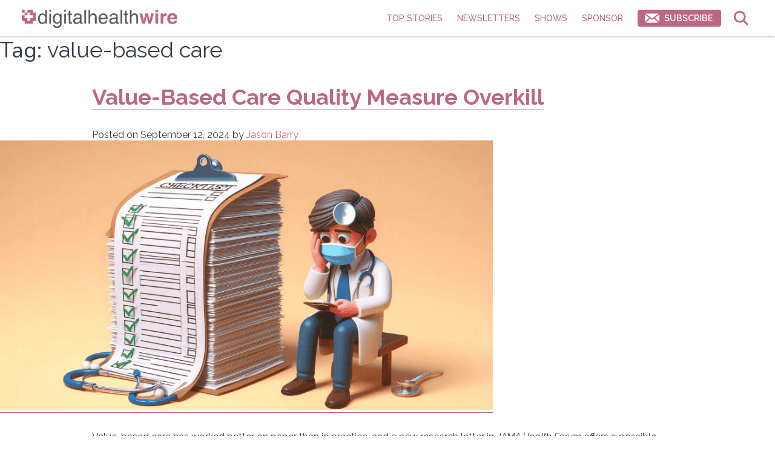

--- FILE ---
content_type: text/html; charset=UTF-8
request_url: https://digitalhealthwire.com/tag/value-based-care/
body_size: 26097
content:
<!doctype html>
<html lang="en-US">
<head>
	<meta charset="UTF-8">
	<meta name="viewport" content="width=device-width, initial-scale=1">
	<link rel="profile" href="https://gmpg.org/xfn/11">
	<style>
    :root {
        --color-primary-100: #fff7f7;
        --color-primary-200: #fadbeb;
        --color-primary-300: #f5a3cc;
        --color-primary-400: #f76eb3;
        --color-primary-500: #ff3399;
        --color-primary-600: #e61980;
        --color-primary-700: #c18ba6;
        --color-primary-800: #be6685;
        --color-primary-900: #7d3665;
        --color-primary-1000: #592648;
        --color-primary-gradient: linear-gradient(135deg, #be6685, #f2d5e4);

        --color-neutral-100: #f5f7fa;
        --color-neutral-200: #e4e7eb;
        --color-neutral-300: #cbd2d9;
        --color-neutral-400: #9aa5b1;
        --color-neutral-500: #7b8794;
        --color-neutral-600: #616e7c;
        --color-neutral-700: #52606d;
        --color-neutral-800: #3e4c59;
        --color-neutral-900: #323f4b;
        --color-neutral-1000: #1f2933;

        --color-secondary-100: #e1fcf8;
        --color-secondary-300: #92fdf2;
        --color-secondary-500: #3ae7e1;
        --color-secondary-700: #099aa4;
        --color-secondary-1000: #05606e;

        --color-accent-100: #ffe3e3;
        --color-accent-300: #ff9b9b;
        --color-accent-500: #ef4e4e;
        --color-accent-700: #ab091e;
        --color-accent-1000: #610316;

        --color-supporting-100: #fffbea;
        --color-supporting-300: #fff3c4;
        --color-supporting-500: #fadb5f;
        --color-supporting-700: #f0b429;
        --color-supporting-1000: #b44d12;

        --color-highlight-100: #f2ebfe;
        --color-highlight-300: #b990ff;
        --color-highlight-500: #9446ed;
        --color-highlight-700: #690cb0;
        --color-highlight-1000: #44056e;
    }
</style>
	<meta name='robots' content='noindex, follow' />
	<style>img:is([sizes="auto" i], [sizes^="auto," i]) { contain-intrinsic-size: 3000px 1500px }</style>
	<!-- Google tag (gtag.js) consent mode dataLayer added by Site Kit -->
<script id="google_gtagjs-js-consent-mode-data-layer">
window.dataLayer = window.dataLayer || [];function gtag(){dataLayer.push(arguments);}
gtag('consent', 'default', {"ad_personalization":"denied","ad_storage":"denied","ad_user_data":"denied","analytics_storage":"denied","functionality_storage":"denied","security_storage":"denied","personalization_storage":"denied","region":["AT","BE","BG","CH","CY","CZ","DE","DK","EE","ES","FI","FR","GB","GR","HR","HU","IE","IS","IT","LI","LT","LU","LV","MT","NL","NO","PL","PT","RO","SE","SI","SK"],"wait_for_update":500});
window._googlesitekitConsentCategoryMap = {"statistics":["analytics_storage"],"marketing":["ad_storage","ad_user_data","ad_personalization"],"functional":["functionality_storage","security_storage"],"preferences":["personalization_storage"]};
window._googlesitekitConsents = {"ad_personalization":"denied","ad_storage":"denied","ad_user_data":"denied","analytics_storage":"denied","functionality_storage":"denied","security_storage":"denied","personalization_storage":"denied","region":["AT","BE","BG","CH","CY","CZ","DE","DK","EE","ES","FI","FR","GB","GR","HR","HU","IE","IS","IT","LI","LT","LU","LV","MT","NL","NO","PL","PT","RO","SE","SI","SK"],"wait_for_update":500};
</script>
<!-- End Google tag (gtag.js) consent mode dataLayer added by Site Kit -->

	<!-- This site is optimized with the Yoast SEO plugin v26.6 - https://yoast.com/wordpress/plugins/seo/ -->
	<title>value-based care Archives - Digital Health Wire</title>
	<meta property="og:locale" content="en_US" />
	<meta property="og:type" content="article" />
	<meta property="og:title" content="value-based care Archives - Digital Health Wire" />
	<meta property="og:url" content="https://digitalhealthwire.com/tag/value-based-care/" />
	<meta property="og:site_name" content="Digital Health Wire" />
	<meta name="twitter:card" content="summary_large_image" />
	<script type="application/ld+json" class="yoast-schema-graph">{"@context":"https://schema.org","@graph":[{"@type":"CollectionPage","@id":"https://digitalhealthwire.com/tag/value-based-care/","url":"https://digitalhealthwire.com/tag/value-based-care/","name":"value-based care Archives - Digital Health Wire","isPartOf":{"@id":"https://digitalhealthwire.com/#website"},"primaryImageOfPage":{"@id":"https://digitalhealthwire.com/tag/value-based-care/#primaryimage"},"image":{"@id":"https://digitalhealthwire.com/tag/value-based-care/#primaryimage"},"thumbnailUrl":"https://insightlinks.storage.googleapis.com/digitalhealthwire/2024/09/VBC.png","breadcrumb":{"@id":"https://digitalhealthwire.com/tag/value-based-care/#breadcrumb"},"inLanguage":"en-US"},{"@type":"ImageObject","inLanguage":"en-US","@id":"https://digitalhealthwire.com/tag/value-based-care/#primaryimage","url":"https://insightlinks.storage.googleapis.com/digitalhealthwire/2024/09/VBC.png","contentUrl":"https://insightlinks.storage.googleapis.com/digitalhealthwire/2024/09/VBC.png","width":814,"height":445,"caption":"VBC"},{"@type":"BreadcrumbList","@id":"https://digitalhealthwire.com/tag/value-based-care/#breadcrumb","itemListElement":[{"@type":"ListItem","position":1,"name":"Home","item":"https://digitalhealthwire.com/"},{"@type":"ListItem","position":2,"name":"value-based care"}]},{"@type":"WebSite","@id":"https://digitalhealthwire.com/#website","url":"https://digitalhealthwire.com/","name":"Digital Health Wire","description":"The best way to stay up-to-date on digital health news","publisher":{"@id":"https://digitalhealthwire.com/#organization"},"potentialAction":[{"@type":"SearchAction","target":{"@type":"EntryPoint","urlTemplate":"https://digitalhealthwire.com/?s={search_term_string}"},"query-input":{"@type":"PropertyValueSpecification","valueRequired":true,"valueName":"search_term_string"}}],"inLanguage":"en-US"},{"@type":"Organization","@id":"https://digitalhealthwire.com/#organization","name":"Digital Health Wire","url":"https://digitalhealthwire.com/","logo":{"@type":"ImageObject","inLanguage":"en-US","@id":"https://digitalhealthwire.com/#/schema/logo/image/","url":"https://insightlinks.storage.googleapis.com/digitalhealthwire/2021/06/digitalhealthwire-bold-wire.png","contentUrl":"https://insightlinks.storage.googleapis.com/digitalhealthwire/2021/06/digitalhealthwire-bold-wire.png","width":1972,"height":230,"caption":"Digital Health Wire"},"image":{"@id":"https://digitalhealthwire.com/#/schema/logo/image/"}}]}</script>
	<!-- / Yoast SEO plugin. -->


<link rel='dns-prefetch' href='//cdn.jsdelivr.net' />
<link rel='dns-prefetch' href='//www.googletagmanager.com' />
<link rel="alternate" type="application/rss+xml" title="Digital Health Wire &raquo; Feed" href="https://digitalhealthwire.com/feed/" />
<link rel="alternate" type="application/rss+xml" title="Digital Health Wire &raquo; Comments Feed" href="https://digitalhealthwire.com/comments/feed/" />
<link rel="alternate" type="application/rss+xml" title="Digital Health Wire &raquo; value-based care Tag Feed" href="https://digitalhealthwire.com/tag/value-based-care/feed/" />
<script>
window._wpemojiSettings = {"baseUrl":"https:\/\/s.w.org\/images\/core\/emoji\/16.0.1\/72x72\/","ext":".png","svgUrl":"https:\/\/s.w.org\/images\/core\/emoji\/16.0.1\/svg\/","svgExt":".svg","source":{"concatemoji":"https:\/\/digitalhealthwire.com\/wp-includes\/js\/wp-emoji-release.min.js?ver=6.8.3"}};
/*! This file is auto-generated */
!function(s,n){var o,i,e;function c(e){try{var t={supportTests:e,timestamp:(new Date).valueOf()};sessionStorage.setItem(o,JSON.stringify(t))}catch(e){}}function p(e,t,n){e.clearRect(0,0,e.canvas.width,e.canvas.height),e.fillText(t,0,0);var t=new Uint32Array(e.getImageData(0,0,e.canvas.width,e.canvas.height).data),a=(e.clearRect(0,0,e.canvas.width,e.canvas.height),e.fillText(n,0,0),new Uint32Array(e.getImageData(0,0,e.canvas.width,e.canvas.height).data));return t.every(function(e,t){return e===a[t]})}function u(e,t){e.clearRect(0,0,e.canvas.width,e.canvas.height),e.fillText(t,0,0);for(var n=e.getImageData(16,16,1,1),a=0;a<n.data.length;a++)if(0!==n.data[a])return!1;return!0}function f(e,t,n,a){switch(t){case"flag":return n(e,"\ud83c\udff3\ufe0f\u200d\u26a7\ufe0f","\ud83c\udff3\ufe0f\u200b\u26a7\ufe0f")?!1:!n(e,"\ud83c\udde8\ud83c\uddf6","\ud83c\udde8\u200b\ud83c\uddf6")&&!n(e,"\ud83c\udff4\udb40\udc67\udb40\udc62\udb40\udc65\udb40\udc6e\udb40\udc67\udb40\udc7f","\ud83c\udff4\u200b\udb40\udc67\u200b\udb40\udc62\u200b\udb40\udc65\u200b\udb40\udc6e\u200b\udb40\udc67\u200b\udb40\udc7f");case"emoji":return!a(e,"\ud83e\udedf")}return!1}function g(e,t,n,a){var r="undefined"!=typeof WorkerGlobalScope&&self instanceof WorkerGlobalScope?new OffscreenCanvas(300,150):s.createElement("canvas"),o=r.getContext("2d",{willReadFrequently:!0}),i=(o.textBaseline="top",o.font="600 32px Arial",{});return e.forEach(function(e){i[e]=t(o,e,n,a)}),i}function t(e){var t=s.createElement("script");t.src=e,t.defer=!0,s.head.appendChild(t)}"undefined"!=typeof Promise&&(o="wpEmojiSettingsSupports",i=["flag","emoji"],n.supports={everything:!0,everythingExceptFlag:!0},e=new Promise(function(e){s.addEventListener("DOMContentLoaded",e,{once:!0})}),new Promise(function(t){var n=function(){try{var e=JSON.parse(sessionStorage.getItem(o));if("object"==typeof e&&"number"==typeof e.timestamp&&(new Date).valueOf()<e.timestamp+604800&&"object"==typeof e.supportTests)return e.supportTests}catch(e){}return null}();if(!n){if("undefined"!=typeof Worker&&"undefined"!=typeof OffscreenCanvas&&"undefined"!=typeof URL&&URL.createObjectURL&&"undefined"!=typeof Blob)try{var e="postMessage("+g.toString()+"("+[JSON.stringify(i),f.toString(),p.toString(),u.toString()].join(",")+"));",a=new Blob([e],{type:"text/javascript"}),r=new Worker(URL.createObjectURL(a),{name:"wpTestEmojiSupports"});return void(r.onmessage=function(e){c(n=e.data),r.terminate(),t(n)})}catch(e){}c(n=g(i,f,p,u))}t(n)}).then(function(e){for(var t in e)n.supports[t]=e[t],n.supports.everything=n.supports.everything&&n.supports[t],"flag"!==t&&(n.supports.everythingExceptFlag=n.supports.everythingExceptFlag&&n.supports[t]);n.supports.everythingExceptFlag=n.supports.everythingExceptFlag&&!n.supports.flag,n.DOMReady=!1,n.readyCallback=function(){n.DOMReady=!0}}).then(function(){return e}).then(function(){var e;n.supports.everything||(n.readyCallback(),(e=n.source||{}).concatemoji?t(e.concatemoji):e.wpemoji&&e.twemoji&&(t(e.twemoji),t(e.wpemoji)))}))}((window,document),window._wpemojiSettings);
</script>
<style id='wp-emoji-styles-inline-css'>

	img.wp-smiley, img.emoji {
		display: inline !important;
		border: none !important;
		box-shadow: none !important;
		height: 1em !important;
		width: 1em !important;
		margin: 0 0.07em !important;
		vertical-align: -0.1em !important;
		background: none !important;
		padding: 0 !important;
	}
</style>
<link rel='stylesheet' id='wp-block-library-css' href='https://digitalhealthwire.com/wp-includes/css/dist/block-library/style.min.css?ver=6.8.3' media='all' />
<style id='wp-block-library-theme-inline-css'>
.wp-block-audio :where(figcaption){color:#555;font-size:13px;text-align:center}.is-dark-theme .wp-block-audio :where(figcaption){color:#ffffffa6}.wp-block-audio{margin:0 0 1em}.wp-block-code{border:1px solid #ccc;border-radius:4px;font-family:Menlo,Consolas,monaco,monospace;padding:.8em 1em}.wp-block-embed :where(figcaption){color:#555;font-size:13px;text-align:center}.is-dark-theme .wp-block-embed :where(figcaption){color:#ffffffa6}.wp-block-embed{margin:0 0 1em}.blocks-gallery-caption{color:#555;font-size:13px;text-align:center}.is-dark-theme .blocks-gallery-caption{color:#ffffffa6}:root :where(.wp-block-image figcaption){color:#555;font-size:13px;text-align:center}.is-dark-theme :root :where(.wp-block-image figcaption){color:#ffffffa6}.wp-block-image{margin:0 0 1em}.wp-block-pullquote{border-bottom:4px solid;border-top:4px solid;color:currentColor;margin-bottom:1.75em}.wp-block-pullquote cite,.wp-block-pullquote footer,.wp-block-pullquote__citation{color:currentColor;font-size:.8125em;font-style:normal;text-transform:uppercase}.wp-block-quote{border-left:.25em solid;margin:0 0 1.75em;padding-left:1em}.wp-block-quote cite,.wp-block-quote footer{color:currentColor;font-size:.8125em;font-style:normal;position:relative}.wp-block-quote:where(.has-text-align-right){border-left:none;border-right:.25em solid;padding-left:0;padding-right:1em}.wp-block-quote:where(.has-text-align-center){border:none;padding-left:0}.wp-block-quote.is-large,.wp-block-quote.is-style-large,.wp-block-quote:where(.is-style-plain){border:none}.wp-block-search .wp-block-search__label{font-weight:700}.wp-block-search__button{border:1px solid #ccc;padding:.375em .625em}:where(.wp-block-group.has-background){padding:1.25em 2.375em}.wp-block-separator.has-css-opacity{opacity:.4}.wp-block-separator{border:none;border-bottom:2px solid;margin-left:auto;margin-right:auto}.wp-block-separator.has-alpha-channel-opacity{opacity:1}.wp-block-separator:not(.is-style-wide):not(.is-style-dots){width:100px}.wp-block-separator.has-background:not(.is-style-dots){border-bottom:none;height:1px}.wp-block-separator.has-background:not(.is-style-wide):not(.is-style-dots){height:2px}.wp-block-table{margin:0 0 1em}.wp-block-table td,.wp-block-table th{word-break:normal}.wp-block-table :where(figcaption){color:#555;font-size:13px;text-align:center}.is-dark-theme .wp-block-table :where(figcaption){color:#ffffffa6}.wp-block-video :where(figcaption){color:#555;font-size:13px;text-align:center}.is-dark-theme .wp-block-video :where(figcaption){color:#ffffffa6}.wp-block-video{margin:0 0 1em}:root :where(.wp-block-template-part.has-background){margin-bottom:0;margin-top:0;padding:1.25em 2.375em}
</style>
<style id='classic-theme-styles-inline-css'>
/*! This file is auto-generated */
.wp-block-button__link{color:#fff;background-color:#32373c;border-radius:9999px;box-shadow:none;text-decoration:none;padding:calc(.667em + 2px) calc(1.333em + 2px);font-size:1.125em}.wp-block-file__button{background:#32373c;color:#fff;text-decoration:none}
</style>
<style id='global-styles-inline-css'>
:root{--wp--preset--aspect-ratio--square: 1;--wp--preset--aspect-ratio--4-3: 4/3;--wp--preset--aspect-ratio--3-4: 3/4;--wp--preset--aspect-ratio--3-2: 3/2;--wp--preset--aspect-ratio--2-3: 2/3;--wp--preset--aspect-ratio--16-9: 16/9;--wp--preset--aspect-ratio--9-16: 9/16;--wp--preset--color--black: #000000;--wp--preset--color--cyan-bluish-gray: #abb8c3;--wp--preset--color--white: #ffffff;--wp--preset--color--pale-pink: #f78da7;--wp--preset--color--vivid-red: #cf2e2e;--wp--preset--color--luminous-vivid-orange: #ff6900;--wp--preset--color--luminous-vivid-amber: #fcb900;--wp--preset--color--light-green-cyan: #7bdcb5;--wp--preset--color--vivid-green-cyan: #00d084;--wp--preset--color--pale-cyan-blue: #8ed1fc;--wp--preset--color--vivid-cyan-blue: #0693e3;--wp--preset--color--vivid-purple: #9b51e0;--wp--preset--gradient--vivid-cyan-blue-to-vivid-purple: linear-gradient(135deg,rgba(6,147,227,1) 0%,rgb(155,81,224) 100%);--wp--preset--gradient--light-green-cyan-to-vivid-green-cyan: linear-gradient(135deg,rgb(122,220,180) 0%,rgb(0,208,130) 100%);--wp--preset--gradient--luminous-vivid-amber-to-luminous-vivid-orange: linear-gradient(135deg,rgba(252,185,0,1) 0%,rgba(255,105,0,1) 100%);--wp--preset--gradient--luminous-vivid-orange-to-vivid-red: linear-gradient(135deg,rgba(255,105,0,1) 0%,rgb(207,46,46) 100%);--wp--preset--gradient--very-light-gray-to-cyan-bluish-gray: linear-gradient(135deg,rgb(238,238,238) 0%,rgb(169,184,195) 100%);--wp--preset--gradient--cool-to-warm-spectrum: linear-gradient(135deg,rgb(74,234,220) 0%,rgb(151,120,209) 20%,rgb(207,42,186) 40%,rgb(238,44,130) 60%,rgb(251,105,98) 80%,rgb(254,248,76) 100%);--wp--preset--gradient--blush-light-purple: linear-gradient(135deg,rgb(255,206,236) 0%,rgb(152,150,240) 100%);--wp--preset--gradient--blush-bordeaux: linear-gradient(135deg,rgb(254,205,165) 0%,rgb(254,45,45) 50%,rgb(107,0,62) 100%);--wp--preset--gradient--luminous-dusk: linear-gradient(135deg,rgb(255,203,112) 0%,rgb(199,81,192) 50%,rgb(65,88,208) 100%);--wp--preset--gradient--pale-ocean: linear-gradient(135deg,rgb(255,245,203) 0%,rgb(182,227,212) 50%,rgb(51,167,181) 100%);--wp--preset--gradient--electric-grass: linear-gradient(135deg,rgb(202,248,128) 0%,rgb(113,206,126) 100%);--wp--preset--gradient--midnight: linear-gradient(135deg,rgb(2,3,129) 0%,rgb(40,116,252) 100%);--wp--preset--font-size--small: 13px;--wp--preset--font-size--medium: 20px;--wp--preset--font-size--large: 36px;--wp--preset--font-size--x-large: 42px;--wp--preset--spacing--20: 0.44rem;--wp--preset--spacing--30: 0.67rem;--wp--preset--spacing--40: 1rem;--wp--preset--spacing--50: 1.5rem;--wp--preset--spacing--60: 2.25rem;--wp--preset--spacing--70: 3.38rem;--wp--preset--spacing--80: 5.06rem;--wp--preset--shadow--natural: 6px 6px 9px rgba(0, 0, 0, 0.2);--wp--preset--shadow--deep: 12px 12px 50px rgba(0, 0, 0, 0.4);--wp--preset--shadow--sharp: 6px 6px 0px rgba(0, 0, 0, 0.2);--wp--preset--shadow--outlined: 6px 6px 0px -3px rgba(255, 255, 255, 1), 6px 6px rgba(0, 0, 0, 1);--wp--preset--shadow--crisp: 6px 6px 0px rgba(0, 0, 0, 1);}:root :where(.is-layout-flow) > :first-child{margin-block-start: 0;}:root :where(.is-layout-flow) > :last-child{margin-block-end: 0;}:root :where(.is-layout-flow) > *{margin-block-start: 24px;margin-block-end: 0;}:root :where(.is-layout-constrained) > :first-child{margin-block-start: 0;}:root :where(.is-layout-constrained) > :last-child{margin-block-end: 0;}:root :where(.is-layout-constrained) > *{margin-block-start: 24px;margin-block-end: 0;}:root :where(.is-layout-flex){gap: 24px;}:root :where(.is-layout-grid){gap: 24px;}body .is-layout-flex{display: flex;}.is-layout-flex{flex-wrap: wrap;align-items: center;}.is-layout-flex > :is(*, div){margin: 0;}body .is-layout-grid{display: grid;}.is-layout-grid > :is(*, div){margin: 0;}.has-black-color{color: var(--wp--preset--color--black) !important;}.has-cyan-bluish-gray-color{color: var(--wp--preset--color--cyan-bluish-gray) !important;}.has-white-color{color: var(--wp--preset--color--white) !important;}.has-pale-pink-color{color: var(--wp--preset--color--pale-pink) !important;}.has-vivid-red-color{color: var(--wp--preset--color--vivid-red) !important;}.has-luminous-vivid-orange-color{color: var(--wp--preset--color--luminous-vivid-orange) !important;}.has-luminous-vivid-amber-color{color: var(--wp--preset--color--luminous-vivid-amber) !important;}.has-light-green-cyan-color{color: var(--wp--preset--color--light-green-cyan) !important;}.has-vivid-green-cyan-color{color: var(--wp--preset--color--vivid-green-cyan) !important;}.has-pale-cyan-blue-color{color: var(--wp--preset--color--pale-cyan-blue) !important;}.has-vivid-cyan-blue-color{color: var(--wp--preset--color--vivid-cyan-blue) !important;}.has-vivid-purple-color{color: var(--wp--preset--color--vivid-purple) !important;}.has-black-background-color{background-color: var(--wp--preset--color--black) !important;}.has-cyan-bluish-gray-background-color{background-color: var(--wp--preset--color--cyan-bluish-gray) !important;}.has-white-background-color{background-color: var(--wp--preset--color--white) !important;}.has-pale-pink-background-color{background-color: var(--wp--preset--color--pale-pink) !important;}.has-vivid-red-background-color{background-color: var(--wp--preset--color--vivid-red) !important;}.has-luminous-vivid-orange-background-color{background-color: var(--wp--preset--color--luminous-vivid-orange) !important;}.has-luminous-vivid-amber-background-color{background-color: var(--wp--preset--color--luminous-vivid-amber) !important;}.has-light-green-cyan-background-color{background-color: var(--wp--preset--color--light-green-cyan) !important;}.has-vivid-green-cyan-background-color{background-color: var(--wp--preset--color--vivid-green-cyan) !important;}.has-pale-cyan-blue-background-color{background-color: var(--wp--preset--color--pale-cyan-blue) !important;}.has-vivid-cyan-blue-background-color{background-color: var(--wp--preset--color--vivid-cyan-blue) !important;}.has-vivid-purple-background-color{background-color: var(--wp--preset--color--vivid-purple) !important;}.has-black-border-color{border-color: var(--wp--preset--color--black) !important;}.has-cyan-bluish-gray-border-color{border-color: var(--wp--preset--color--cyan-bluish-gray) !important;}.has-white-border-color{border-color: var(--wp--preset--color--white) !important;}.has-pale-pink-border-color{border-color: var(--wp--preset--color--pale-pink) !important;}.has-vivid-red-border-color{border-color: var(--wp--preset--color--vivid-red) !important;}.has-luminous-vivid-orange-border-color{border-color: var(--wp--preset--color--luminous-vivid-orange) !important;}.has-luminous-vivid-amber-border-color{border-color: var(--wp--preset--color--luminous-vivid-amber) !important;}.has-light-green-cyan-border-color{border-color: var(--wp--preset--color--light-green-cyan) !important;}.has-vivid-green-cyan-border-color{border-color: var(--wp--preset--color--vivid-green-cyan) !important;}.has-pale-cyan-blue-border-color{border-color: var(--wp--preset--color--pale-cyan-blue) !important;}.has-vivid-cyan-blue-border-color{border-color: var(--wp--preset--color--vivid-cyan-blue) !important;}.has-vivid-purple-border-color{border-color: var(--wp--preset--color--vivid-purple) !important;}.has-vivid-cyan-blue-to-vivid-purple-gradient-background{background: var(--wp--preset--gradient--vivid-cyan-blue-to-vivid-purple) !important;}.has-light-green-cyan-to-vivid-green-cyan-gradient-background{background: var(--wp--preset--gradient--light-green-cyan-to-vivid-green-cyan) !important;}.has-luminous-vivid-amber-to-luminous-vivid-orange-gradient-background{background: var(--wp--preset--gradient--luminous-vivid-amber-to-luminous-vivid-orange) !important;}.has-luminous-vivid-orange-to-vivid-red-gradient-background{background: var(--wp--preset--gradient--luminous-vivid-orange-to-vivid-red) !important;}.has-very-light-gray-to-cyan-bluish-gray-gradient-background{background: var(--wp--preset--gradient--very-light-gray-to-cyan-bluish-gray) !important;}.has-cool-to-warm-spectrum-gradient-background{background: var(--wp--preset--gradient--cool-to-warm-spectrum) !important;}.has-blush-light-purple-gradient-background{background: var(--wp--preset--gradient--blush-light-purple) !important;}.has-blush-bordeaux-gradient-background{background: var(--wp--preset--gradient--blush-bordeaux) !important;}.has-luminous-dusk-gradient-background{background: var(--wp--preset--gradient--luminous-dusk) !important;}.has-pale-ocean-gradient-background{background: var(--wp--preset--gradient--pale-ocean) !important;}.has-electric-grass-gradient-background{background: var(--wp--preset--gradient--electric-grass) !important;}.has-midnight-gradient-background{background: var(--wp--preset--gradient--midnight) !important;}.has-small-font-size{font-size: var(--wp--preset--font-size--small) !important;}.has-medium-font-size{font-size: var(--wp--preset--font-size--medium) !important;}.has-large-font-size{font-size: var(--wp--preset--font-size--large) !important;}.has-x-large-font-size{font-size: var(--wp--preset--font-size--x-large) !important;}
:root :where(.wp-block-pullquote){font-size: 1.5em;line-height: 1.6;}
</style>
<link rel='stylesheet' id='auth0-widget-css' href='https://digitalhealthwire.com/wp-content/plugins/auth0/assets/css/main.css?ver=4.6.2' media='all' />
<link rel='stylesheet' id='newsletter-style-css' href='https://digitalhealthwire.com/wp-content/themes/newsletter/style.css?ver=1.0.0' media='all' />
<link rel='stylesheet' id='slick-css' href='https://cdn.jsdelivr.net/npm/slick-carousel@1.8.1/slick/slick.css?ver=1.8.1' media='all' />
<link rel='stylesheet' id='slick-theme-css' href='https://cdn.jsdelivr.net/npm/slick-carousel@1.8.1/slick/slick-theme.css?ver=1.8.1' media='all' />
<link rel='stylesheet' id='styles-css' href='https://digitalhealthwire.com/wp-content/themes/newsletter/public/style.css?ver=1769404215' media='all' />
<script src="https://digitalhealthwire.com/wp-includes/js/jquery/jquery.min.js?ver=3.7.1" id="jquery-core-js"></script>
<script src="https://digitalhealthwire.com/wp-includes/js/jquery/jquery-migrate.min.js?ver=3.4.1" id="jquery-migrate-js"></script>

<!-- Google tag (gtag.js) snippet added by Site Kit -->
<!-- Google Analytics snippet added by Site Kit -->
<script src="https://www.googletagmanager.com/gtag/js?id=G-68E5YL6DXY" id="google_gtagjs-js" async></script>
<script id="google_gtagjs-js-after">
window.dataLayer = window.dataLayer || [];function gtag(){dataLayer.push(arguments);}
gtag("set","linker",{"domains":["digitalhealthwire.com"]});
gtag("js", new Date());
gtag("set", "developer_id.dZTNiMT", true);
gtag("config", "G-68E5YL6DXY");
</script>
<link rel="https://api.w.org/" href="https://digitalhealthwire.com/wp-json/" /><link rel="alternate" title="JSON" type="application/json" href="https://digitalhealthwire.com/wp-json/wp/v2/tags/174" /><link rel="EditURI" type="application/rsd+xml" title="RSD" href="https://digitalhealthwire.com/xmlrpc.php?rsd" />

<!-- This site is using AdRotate v5.8.21 Professional to display their advertisements - https://ajdg.solutions/ -->
<!-- AdRotate CSS -->
<style type="text/css" media="screen">
	.g { margin:0px; padding:0px; overflow:hidden; line-height:1; zoom:1; }
	.g img { height:auto; }
	.g-col { position:relative; float:left; }
	.g-col:first-child { margin-left: 0; }
	.g-col:last-child { margin-right: 0; }
	@media only screen and (max-width: 480px) {
		.g-col, .g-dyn, .g-single { width:100%; margin-left:0; margin-right:0; }
	}
</style>
<!-- /AdRotate CSS -->

<meta name="generator" content="Site Kit by Google 1.168.0" /><style>.recentcomments a{display:inline !important;padding:0 !important;margin:0 !important;}</style><link rel="icon" href="https://insightlinks.storage.googleapis.com/digitalhealthwire/2021/06/digitalhealthwire-plus-sign-150x150.png" sizes="32x32" />
<link rel="icon" href="https://insightlinks.storage.googleapis.com/digitalhealthwire/2021/06/digitalhealthwire-plus-sign-300x300.png" sizes="192x192" />
<link rel="apple-touch-icon" href="https://insightlinks.storage.googleapis.com/digitalhealthwire/2021/06/digitalhealthwire-plus-sign-300x300.png" />
<meta name="msapplication-TileImage" content="https://insightlinks.storage.googleapis.com/digitalhealthwire/2021/06/digitalhealthwire-plus-sign-300x300.png" />
	            <!-- Google Tag Manager -->
        <script>(function(w,d,s,l,i){w[l]=w[l]||[];w[l].push({'gtm.start':
        new Date().getTime(),event:'gtm.js'});var f=d.getElementsByTagName(s)[0],
        j=d.createElement(s),dl=l!='dataLayer'?'&l='+l:'';j.async=true;j.src=
        'https://www.googletagmanager.com/gtm.js?id='+i+dl;f.parentNode.insertBefore(j,f);
        })(window,document,'script','dataLayer','GTM-KLCJD6ZX');</script>
        <!-- End Google Tag Manager -->
    
            <!-- Twitter conversion tracking base code -->
        <script>
        !function(e,t,n,s,u,a){e.twq||(s=e.twq=function(){s.exe?s.exe.apply(s,arguments):s.queue.push(arguments);
        },s.version='1.1',s.queue=[],u=t.createElement(n),u.async=!0,u.src='https://static.ads-twitter.com/uwt.js',
        a=t.getElementsByTagName(n)[0],a.parentNode.insertBefore(u,a))}(window,document,'script');
        twq('config','ofwq7');
        </script>
        <!-- End Twitter conversion tracking base code -->
    


            <!-- Meta Pixel Code -->
        <script>
        !function(f,b,e,v,n,t,s)
        {if(f.fbq)return;n=f.fbq=function(){n.callMethod?
        n.callMethod.apply(n,arguments):n.queue.push(arguments)};
        if(!f._fbq)f._fbq=n;n.push=n;n.loaded=!0;n.version='2.0';
        n.queue=[];t=b.createElement(e);t.async=!0;
        t.src=v;s=b.getElementsByTagName(e)[0];
        s.parentNode.insertBefore(t,s)}(window, document,'script',
        'https://connect.facebook.net/en_US/fbevents.js');
        fbq('init', '2561641360641019');
        fbq('track', 'PageView');
        </script>
        <noscript><img height="1" width="1" style="display:none"
        src="https://www.facebook.com/tr?id=2561641360641019&ev=PageView&noscript=1"
        /></noscript>
        <!-- End Meta Pixel Code -->
    
            <script type="text/javascript">
            _linkedin_partner_id = "5475940";
            window._linkedin_data_partner_ids = window._linkedin_data_partner_ids || [];
            window._linkedin_data_partner_ids.push(_linkedin_partner_id);
            </script><script type="text/javascript">
            (function(l) {
            if (!l){window.lintrk = function(a,b){window.lintrk.q.push([a,b])};
            window.lintrk.q=[]}
            var s = document.getElementsByTagName("script")[0];
            var b = document.createElement("script");
            b.type = "text/javascript";b.async = true;
            b.src = "https://snap.licdn.com/li.lms-analytics/insight.min.js";
            s.parentNode.insertBefore(b, s);})(window.lintrk);
        </script>
        <noscript>
            <img height="1" width="1" style="display:none;" alt="" src="https://px.ads.linkedin.com/collect/?pid=5475940&fmt=gif" />
        </noscript>

    
    <script type="module" src="https://embed.direqt.ai/embed.js?id=68ae0a56563e72e7fca3aac2" async></script>
</head>

<body class="archive tag tag-value-based-care tag-174 wp-custom-logo wp-theme-newsletter hfeed">
            <!-- Google Tag Manager (noscript) -->
        <noscript><iframe src="https://www.googletagmanager.com/ns.html?id=GTM-KLCJD6ZX"
        height="0" width="0" style="display:none;visibility:hidden"></iframe></noscript>
        <!-- End Google Tag Manager (noscript) -->
    <div id="page" class="site">
	<a class="skip-link screen-reader-text" href="#primary">Skip to content</a>

	<header id="masthead" class="site-header">
  <div class="inner">
    <div class="site-branding">
      <a href="https://digitalhealthwire.com/" class="custom-logo-link" rel="home"><img width="1972" height="230" src="https://insightlinks.storage.googleapis.com/digitalhealthwire/2021/06/digitalhealthwire-bold-wire.png" class="custom-logo" alt="Digital Health Wire" decoding="async" fetchpriority="high" srcset="https://insightlinks.storage.googleapis.com/digitalhealthwire/2021/06/digitalhealthwire-bold-wire.png 1972w, https://insightlinks.storage.googleapis.com/digitalhealthwire/2021/06/digitalhealthwire-bold-wire-300x35.png 300w, https://insightlinks.storage.googleapis.com/digitalhealthwire/2021/06/digitalhealthwire-bold-wire-1024x119.png 1024w, https://insightlinks.storage.googleapis.com/digitalhealthwire/2021/06/digitalhealthwire-bold-wire-768x90.png 768w, https://insightlinks.storage.googleapis.com/digitalhealthwire/2021/06/digitalhealthwire-bold-wire-1536x179.png 1536w" sizes="(max-width: 1972px) 100vw, 1972px" /></a>    </div><!-- .site-branding -->

    <nav id="site-navigation" class="main-navigation">
      <button class="menu-toggle" aria-controls="menu-main" aria-expanded="false"></button>
      <form class="form subscribe-form" onsubmit="submitSubscribeForm(event)" data-confirmation-page="/signup">
    <label class="input-label" for="email_6977dddb759ac">Your work email</label>    <input type="email" class="input" id="email_6977dddb759ac" name="email" required placeholder="">
    <button class="submit">
        Subscribe    </button>
    <p class="confirmation">Thank you! Please check your email for confirmation.</p>
    <p class="error">Something went wrong, please try again.</p>
</form><div class="menu-main-container"><ul id="menu-main" class="menu"><li id="menu-item-24" class="menu-item menu-item-type-post_type menu-item-object-page menu-item-24"><a href="https://digitalhealthwire.com/top-stories/">Top Stories</a></li>
<li id="menu-item-22" class="menu-item menu-item-type-post_type menu-item-object-page menu-item-22"><a href="https://digitalhealthwire.com/newsletters/">Newsletters</a></li>
<li id="menu-item-2501" class="menu-item menu-item-type-post_type menu-item-object-page menu-item-2501"><a href="https://digitalhealthwire.com/show/">Shows</a></li>
<li id="menu-item-1885" class="menu-item menu-item-type-custom menu-item-object-custom menu-item-1885"><a href="https://docs.google.com/forms/d/e/1FAIpQLSeKcBc80XpxZwx--MhCHPqF-hAoMkR9m8pZD9iMxBssls5fDg/viewform?usp=sf_link">Sponsor</a></li>
<form class="form subscribe-form" onsubmit="submitSubscribeForm(event)" data-confirmation-page="/signup">
    <label class="input-label" for="email_6977dddb759ac">Your work email</label>    <input type="email" class="input" id="email_6977dddb759ac" name="email" required placeholder="">
    <button class="submit">
        Subscribe    </button>
    <p class="confirmation">Thank you! Please check your email for confirmation.</p>
    <p class="error">Something went wrong, please try again.</p>
</form></ul></div><div class="form header-subscribe-form-wrapper" aria-live="polite">
<button class="submit toggle" onclick="showHeaderSubscribeForm(event)">
    <svg version="1.1" id="Layer_1" xmlns="http://www.w3.org/2000/svg" xmlns:xlink="http://www.w3.org/1999/xlink" x="0px" y="0px"
	 width="24" height="24" viewBox="0 0 95 95" xml:space="preserve">
<g>
	<path d="M0.1,23.68c-0.1,0.6-0.2,1.2-0.2,1.8v44.5c0,0.5,0.1,1,0.2,1.5l28.2-25.9L0.1,23.68z"/>
	<path d="M94.7,23.68l-28.1,21.8l28.2,25.9c0.1-0.5,0.1-1,0.1-1.5v-44.4C94.9,24.88,94.8,24.28,94.7,23.68z"/>
	<path d="M54.1,55.18c-3.8,3-9.6,3-13.4,0l-6-4.6l-29,26.6c0.5,0.1,1,0.2,1.5,0.2h80.2c0.5,0,1-0.1,1.5-0.2l-28.8-26.6
		L54.1,55.18z"/>
	<path d="M49.2,48.78L49.2,48.78l39.5-30.7c-0.4-0.1-0.7-0.1-1.1-0.1H7.3c-0.4,0-0.7,0-1.1,0.1l39.5,30.7
		C46.7,49.58,48.1,49.58,49.2,48.78z"/>
</g>
</svg>
 Subscribe
</button>
<form class="form subscribe-form header" onsubmit="submitSubscribeForm(event)">
    <input class="input" type="email" id="email_6977dddb75b0e" name="email" required>
    <button class="submit" data-continue="/">
        <svg version="1.1" id="Layer_1" xmlns="http://www.w3.org/2000/svg" xmlns:xlink="http://www.w3.org/1999/xlink" x="0px" y="0px"
	 width="24" height="24" viewBox="0 0 95 95" xml:space="preserve">
<g>
	<path d="M0.1,23.68c-0.1,0.6-0.2,1.2-0.2,1.8v44.5c0,0.5,0.1,1,0.2,1.5l28.2-25.9L0.1,23.68z"/>
	<path d="M94.7,23.68l-28.1,21.8l28.2,25.9c0.1-0.5,0.1-1,0.1-1.5v-44.4C94.9,24.88,94.8,24.28,94.7,23.68z"/>
	<path d="M54.1,55.18c-3.8,3-9.6,3-13.4,0l-6-4.6l-29,26.6c0.5,0.1,1,0.2,1.5,0.2h80.2c0.5,0,1-0.1,1.5-0.2l-28.8-26.6
		L54.1,55.18z"/>
	<path d="M49.2,48.78L49.2,48.78l39.5-30.7c-0.4-0.1-0.7-0.1-1.1-0.1H7.3c-0.4,0-0.7,0-1.1,0.1l39.5,30.7
		C46.7,49.58,48.1,49.58,49.2,48.78z"/>
</g>
</svg>
 Subscribe
    </button>
    <p class="confirmation">Thank you!</p>
    <p class="error">Something went wrong.</p>
</form>
</div><div class="form header-search-form-wrapper" aria-live="polite">
<button class="submit toggle" onclick="showHeaderSearchForm(event)">
    <svg version="1.1" id="Layer_1" xmlns="http://www.w3.org/2000/svg" xmlns:xlink="http://www.w3.org/1999/xlink" x="0px" y="0px"
	 width="24" height="24" viewBox="0 0 556.7 557.2" xml:space="preserve">
<style type="text/css">
	.st0{fill-rule:evenodd;clip-rule:evenodd;}
</style>
<path class="st0" d="M360,409.8L497.3,547c13.6,13.6,35.7,13.6,49.2,0c13.6-13.6,13.6-35.7,0-49.3L409.3,360.6
	c27.6-37.5,43.9-83.9,43.9-134C453.2,101.5,351.7,0,226.6,0S0,101.5,0,226.6s101.5,226.6,226.6,226.6
	C276.5,453.2,322.6,437.1,360,409.8L360,409.8z M226.6,69.6c86.6,0,157,70.3,157,157s-70.3,157-157,157c-86.6,0-157-70.3-157-157
	S140,69.6,226.6,69.6z"/>
</svg>
</button>
<form class="form search-form header" onsubmit="submitSearchForm(event)" data-resultspage="https://digitalhealthwire.com/newsletters">
<input class="input direqt-search-input" type="text" id="search_6977dddb75b6c" name="search" required>
<button class="submit">
    <svg version="1.1" id="Layer_1" xmlns="http://www.w3.org/2000/svg" xmlns:xlink="http://www.w3.org/1999/xlink" x="0px" y="0px"
	 width="24" height="24" viewBox="0 0 556.7 557.2" xml:space="preserve">
<style type="text/css">
	.st0{fill-rule:evenodd;clip-rule:evenodd;}
</style>
<path class="st0" d="M360,409.8L497.3,547c13.6,13.6,35.7,13.6,49.2,0c13.6-13.6,13.6-35.7,0-49.3L409.3,360.6
	c27.6-37.5,43.9-83.9,43.9-134C453.2,101.5,351.7,0,226.6,0S0,101.5,0,226.6s101.5,226.6,226.6,226.6
	C276.5,453.2,322.6,437.1,360,409.8L360,409.8z M226.6,69.6c86.6,0,157,70.3,157,157s-70.3,157-157,157c-86.6,0-157-70.3-157-157
	S140,69.6,226.6,69.6z"/>
</svg>
</button>
</form>
</div>    </nav><!-- #site-navigation -->
  </div>
  <div class="progress-bar">
    <div class="status"></div>
</div></header><!-- #masthead -->
	<main id="primary" class="site-main">

		
			<header class="page-header">
				<h1 class="page-title">Tag: <span>value-based care</span></h1>			</header><!-- .page-header -->

			
<article id="post-2563" class="post-2563 post type-post status-publish format-standard has-post-thumbnail hentry category-value-based-care tag-value-based-care">
	<header class="entry-header">
		<h2 class="entry-title"><a href="https://digitalhealthwire.com/value-based-care-quality-measure-overkill/" rel="bookmark">Value-Based Care Quality Measure Overkill</a></h2>			<div class="entry-meta">
				<span class="posted-on">Posted on <a href="https://digitalhealthwire.com/value-based-care-quality-measure-overkill/" rel="bookmark"><time class="entry-date published" datetime="2024-09-12T00:46:24-07:00">September 12, 2024</time><time class="updated" datetime="2024-09-12T00:46:26-07:00">September 12, 2024</time></a></span><span class="byline"> by <span class="author vcard"><a class="url fn n" href="https://digitalhealthwire.com/author/jbarryinsight-links-com/">Jason Barry</a></span></span>			</div><!-- .entry-meta -->
			</header><!-- .entry-header -->

	
			<a class="post-thumbnail" href="https://digitalhealthwire.com/value-based-care-quality-measure-overkill/" aria-hidden="true" tabindex="-1">
				<img width="814" height="445" src="https://insightlinks.storage.googleapis.com/digitalhealthwire/2024/09/VBC.png" class="attachment-post-thumbnail size-post-thumbnail wp-post-image" alt="Value-Based Care Quality Measure Overkill" decoding="async" srcset="https://insightlinks.storage.googleapis.com/digitalhealthwire/2024/09/VBC.png 814w, https://insightlinks.storage.googleapis.com/digitalhealthwire/2024/09/VBC-300x164.png 300w, https://insightlinks.storage.googleapis.com/digitalhealthwire/2024/09/VBC-768x420.png 768w, https://insightlinks.storage.googleapis.com/digitalhealthwire/2024/09/VBC-600x328.png 600w" sizes="(max-width: 814px) 100vw, 814px" />			</a>

			
	<div class="entry-content">
		
<p>Value-based care has worked better on paper than in practice, and a new research letter in <a href="https://jamanetwork.com/journals/jama-health-forum/fullarticle/2822685"><em>JAMA Health Forum</em></a> offers a possible explanation for the disparity: administrative overkill.</p>



<p><strong>The first-of-its-kind analysis </strong>tracked 890 primary care physicians in value-based care contracts from 2020 to 2022, finding that:</p>



<ul class="wp-block-list">
<li>PCPs tracked an average of 57 quality measures.</li>



<li>The average VBC contract contained an average of 10.2 quality measures.</li>



<li>The average number of VBC contracts held went from 9.4 in 2020 to 12.3 in 2022.</li>



<li><a href="https://cdn.jamanetwork.com/ama/content_public/journal/jama-health-forum/939420/m_ald240015t1_1723660335.52957.png">This chart has the full breakdown</a>.</li>
</ul>



<p><strong>The first bullet alone</strong> shocked the authors of the study, as well as most industry onlookers who&nbsp;&nbsp;</p>



<p>expected payors to have some form of quality measure coordination.</p>



<ul class="wp-block-list">
<li>The fact that the PCPs held an average of 11 VBC contracts with 10 quality measures each, and still managed to have 57 different quality measures shows how little coordination (if any) actually takes place.</li>
</ul>



<ul class="wp-block-list">
<li>Extrapolate that administrative burden to an average panel size of 1,309 patients, and it’s no surprise that more providers aren’t lining up to jump on the VBC bandwagon.</li>
</ul>



<p><strong>What would help the situation? </strong>Although out of scope for this study, a well-timed <a href="https://www.commonwealthfund.org/publications/issue-briefs/2024/jul/why-primary-care-practitioners-arent-joining-value-based-payment">Commonwealth Fund focus group</a> with 29 PCPs explored answers to that exact question.</p>



<ul class="wp-block-list">
<li>The PCPs were concerned that many utilization and cost measures unfairly penalized them for outcomes beyond their control (ex. acute hospitalizations and total Medicare expenditures are also affected by other providers and specialists), and felt these measures should only apply to health systems or ACOs rather than small practices.</li>
</ul>



<ul class="wp-block-list">
<li>The PCPs thought measures of access (ex. appointment availability, wait times) and continuous care (ex. repeat visits with the same doctor, communication) would better reflect true high-quality care.</li>
</ul>



<ul class="wp-block-list">
<li>The lack of alignment across models and payors caused PCPs to use more time “meeting the requirements of payors than meeting needs of patients,” and they urged the government/employers to encourage consistent measures and reporting requirements.</li>
</ul>



<p><strong>The Takeaway</strong></p>



<p>If value-based contracting is intended to promote high-quality care, does having doctors try to optimize for 50 different quality measures really accomplish that? An uncoordinated approach is not only unsustainable, but also counterproductive. Quality measures that amount to visit distractions and provider burnout aren’t a recipe for long-term success, and this study makes it clear that better coordination is a missing ingredient.</p>
	</div><!-- .entry-content -->

	<footer class="entry-footer">
		<span class="cat-links">Posted in <a href="https://digitalhealthwire.com/category/value-based-care/" rel="category tag">Value-Based Care</a></span><span class="tags-links">Tagged <a href="https://digitalhealthwire.com/tag/value-based-care/" rel="tag">value-based care</a></span>	</footer><!-- .entry-footer -->
</article><!-- #post-2563 -->

<article id="post-2084" class="post-2084 post type-post status-publish format-standard has-post-thumbnail hentry category-value-based-care tag-value-based-care">
	<header class="entry-header">
		<h2 class="entry-title"><a href="https://digitalhealthwire.com/measure-what-matters-to-patients/" rel="bookmark">Measure What Matters&#8230; To Patients</a></h2>			<div class="entry-meta">
				<span class="posted-on">Posted on <a href="https://digitalhealthwire.com/measure-what-matters-to-patients/" rel="bookmark"><time class="entry-date published" datetime="2023-11-16T00:26:00-08:00">November 16, 2023</time><time class="updated" datetime="2023-11-16T00:26:02-08:00">November 16, 2023</time></a></span><span class="byline"> by <span class="author vcard"><a class="url fn n" href="https://digitalhealthwire.com/author/jbarryinsight-links-com/">Jason Barry</a></span></span>			</div><!-- .entry-meta -->
			</header><!-- .entry-header -->

	
			<a class="post-thumbnail" href="https://digitalhealthwire.com/measure-what-matters-to-patients/" aria-hidden="true" tabindex="-1">
				<img width="802" height="484" src="https://insightlinks.storage.googleapis.com/digitalhealthwire/2023/11/Kaufman-Hall.png" class="attachment-post-thumbnail size-post-thumbnail wp-post-image" alt="Measure What Matters&#8230; To Patients" decoding="async" srcset="https://insightlinks.storage.googleapis.com/digitalhealthwire/2023/11/Kaufman-Hall.png 802w, https://insightlinks.storage.googleapis.com/digitalhealthwire/2023/11/Kaufman-Hall-300x181.png 300w, https://insightlinks.storage.googleapis.com/digitalhealthwire/2023/11/Kaufman-Hall-768x463.png 768w, https://insightlinks.storage.googleapis.com/digitalhealthwire/2023/11/Kaufman-Hall-600x362.png 600w" sizes="(max-width: 802px) 100vw, 802px" />			</a>

			
	<div class="entry-content">
		
<p>Despite years of provider attention focused on getting out in front of consumerism, health system performance metrics remain centered on transactions rather than the strength of patient relationships.&nbsp;</p>



<p>Kaufman Hall’s <a href="https://www.kaufmanhall.com/sites/default/files/2023-11/KH_SOC-2023-Report.pdf">2023 State of the Healthcare Consumer Report</a> explores the key findings distilled from a survey of 59 healthcare executives, each revolving around quantifying consumer relationships and incorporating that data into operations.</p>



<p><strong>The use of consumer-focused measurement</strong> remains limited among health system leaders, and organizations over-rely on traditional transaction-focused metrics.</p>



<ul class="wp-block-list">
<li>An FFS model that incentivizes volume gives rise to performance metrics that track the same, such as visit volume (tracked by 100%), market share (89%), and revenue per visit (86%).</li>
</ul>



<ul class="wp-block-list">
<li>Only half of respondents track at least one advanced consumer-focused measure, such as share of a patient’s total healthcare spend, their lifetime value to the system, or churn.</li>
</ul>



<p><strong>While traditional metrics provide valuable insights,</strong> they don’t capture the “stickiness” of patient relationships, a key driver of both better outcomes and business improvements.</p>



<ul class="wp-block-list">
<li>One exec noted that most health systems deliver a wide range of services, but they rarely package and articulate them to consumers in a way that provides more touch points along the care continuum.</li>
</ul>



<ul class="wp-block-list">
<li>By contrast, financial-service companies lean in on consumer-facing metrics, which allows them to go after share of wallet and lifetime value through integrated solutions.</li>
</ul>



<p><strong>Kaufman Hall then offers </strong>a Glide Path to Success for health systems looking to recalibrate toward a more relationship-based strategy.</p>



<ul class="wp-block-list">
<li>Perform an assessment of each service line using consumer-centric metrics</li>



<li>Identify loyalty drivers by analyzing how patient choices impact upstream utilization</li>



<li>Identify services that could be improved or added to improve consumer metrics</li>



<li>Measure ROI to determine whether changes are creating the expected return and pivot if they’re not</li>
</ul>



<p><strong>The Takeaway</strong></p>



<p>If the industry intends to shift from volume to value, it’s important to continue asking what exactly it is that patients value in their healthcare. Asking them directly is an obvious option, but consumers vote every day with their wallets and their business, so tracking that data seems like a critical first step to delivering on what really matters.</p>
	</div><!-- .entry-content -->

	<footer class="entry-footer">
		<span class="cat-links">Posted in <a href="https://digitalhealthwire.com/category/value-based-care/" rel="category tag">Value-Based Care</a></span><span class="tags-links">Tagged <a href="https://digitalhealthwire.com/tag/value-based-care/" rel="tag">value-based care</a></span>	</footer><!-- .entry-footer -->
</article><!-- #post-2084 -->

<article id="post-1996" class="post-1996 post type-post status-publish format-standard has-post-thumbnail hentry category-value-based-care tag-value-based-care">
	<header class="entry-header">
		<h2 class="entry-title"><a href="https://digitalhealthwire.com/2023-trends-shaping-the-health-economy/" rel="bookmark">2023 Trends Shaping the Health Economy</a></h2>			<div class="entry-meta">
				<span class="posted-on">Posted on <a href="https://digitalhealthwire.com/2023-trends-shaping-the-health-economy/" rel="bookmark"><time class="entry-date published" datetime="2023-09-28T00:33:27-07:00">September 28, 2023</time><time class="updated" datetime="2023-10-03T17:24:23-07:00">October 3, 2023</time></a></span><span class="byline"> by <span class="author vcard"><a class="url fn n" href="https://digitalhealthwire.com/author/jbarryinsight-links-com/">Jason Barry</a></span></span>			</div><!-- .entry-meta -->
			</header><!-- .entry-header -->

	
			<a class="post-thumbnail" href="https://digitalhealthwire.com/2023-trends-shaping-the-health-economy/" aria-hidden="true" tabindex="-1">
				<img width="877" height="396" src="https://insightlinks.storage.googleapis.com/digitalhealthwire/2023/09/Trilliant-2023.png" class="attachment-post-thumbnail size-post-thumbnail wp-post-image" alt="2023 Trends Shaping the Health Economy" decoding="async" srcset="https://insightlinks.storage.googleapis.com/digitalhealthwire/2023/09/Trilliant-2023.png 877w, https://insightlinks.storage.googleapis.com/digitalhealthwire/2023/09/Trilliant-2023-300x135.png 300w, https://insightlinks.storage.googleapis.com/digitalhealthwire/2023/09/Trilliant-2023-768x347.png 768w, https://insightlinks.storage.googleapis.com/digitalhealthwire/2023/09/Trilliant-2023-600x271.png 600w" sizes="(max-width: 877px) 100vw, 877px" />			</a>

			
	<div class="entry-content">
		
<p>There have been some amazing healthcare market updates published recently, but Trilliant Health’s <a href="https://www.trillianthealth.com/hubfs/2023%20Trends%20Shaping%20the%20Health%20Economy%20Report.pdf">2023 Trends Shaping the Health Economy Report</a> might just take the cake.</p>



<p><strong>The expansive analysis highlights 10 trends</strong> that define the emerging landscape of the health economy, as well as the corresponding challenges for each stakeholder.</p>



<p><strong>It goes deep…</strong> 147 pages deep to be exact, but it’s well worth the time if you can find it. That said, time is a hot commodity, so here’s the breakdown:</p>



<ol class="wp-block-list">
<li>The commercial coverage market continues to erode</li>



<li>The physical and mental health of Americans is unraveling</li>



<li>Drug and diagnostic investments signal emerging patient needs</li>



<li>The tepid demand trajectory for healthcare services persists</li>



<li>Consumer behaviors are starting to manifest in patient decision making</li>



<li>The traditional care pathway is becoming disintermediated</li>



<li>New models of care further constraining provider supply</li>



<li>The monopolistic effects of provider M&amp;A are overstated</li>



<li>Employers are facing higher costs for less care</li>



<li>The market yield has been revealed, and it’s lower than you think</li>
</ol>



<p><strong>Where do we go from here?</strong> Stakeholders that depend on the commercial population can no longer ignore the fact that healthcare is a negative-sum game, with costs outpacing the value that’s created. Demand is heading in the wrong direction, and we cover new entrants commoditizing services on a weekly basis. The way to “lose less” is to compete on value.</p>



<p><strong>It’s the same strategy</strong> for every payor, provider, and pharma company. The tactics are what’s different. Pick your battles, cut losses early, and lose less frequently / by a smaller margin than the competition. There isn’t enough space to get into those here, but 147 pages definitely gets the job done.&nbsp;</p>



<p><strong>The Takeaway</strong></p>



<p>These trends each stem from the fact that healthcare is a negative-sum game, and that every part of the health economy will be impacted by reduced yield. Demand is declining alongside the number of people with commercial health coverage, while at the same time new entrants are commoditizing services and making loyalty harder to capture. Although the answer to this problem isn’t nicely tucked away in the report, Trilliant does a masterful job highlighting the trends that might help find it.</p>
	</div><!-- .entry-content -->

	<footer class="entry-footer">
		<span class="cat-links">Posted in <a href="https://digitalhealthwire.com/category/value-based-care/" rel="category tag">Value-Based Care</a></span><span class="tags-links">Tagged <a href="https://digitalhealthwire.com/tag/value-based-care/" rel="tag">value-based care</a></span>	</footer><!-- .entry-footer -->
</article><!-- #post-1996 -->

<article id="post-1746" class="post-1746 post type-post status-publish format-standard has-post-thumbnail hentry category-value-based-care tag-value-based-care">
	<header class="entry-header">
		<h2 class="entry-title"><a href="https://digitalhealthwire.com/aledade-closes-260m-for-vbc-enablement/" rel="bookmark">Aledade Closes $260M for VBC Enablement</a></h2>			<div class="entry-meta">
				<span class="posted-on">Posted on <a href="https://digitalhealthwire.com/aledade-closes-260m-for-vbc-enablement/" rel="bookmark"><time class="entry-date published" datetime="2023-06-21T21:47:19-07:00">June 21, 2023</time><time class="updated" datetime="2023-06-21T21:47:20-07:00">June 21, 2023</time></a></span><span class="byline"> by <span class="author vcard"><a class="url fn n" href="https://digitalhealthwire.com/author/jbarryinsight-links-com/">Jason Barry</a></span></span>			</div><!-- .entry-meta -->
			</header><!-- .entry-header -->

	
			<a class="post-thumbnail" href="https://digitalhealthwire.com/aledade-closes-260m-for-vbc-enablement/" aria-hidden="true" tabindex="-1">
				<img width="1061" height="531" src="https://insightlinks.storage.googleapis.com/digitalhealthwire/2022/01/Aledade.png" class="attachment-post-thumbnail size-post-thumbnail wp-post-image" alt="Aledade Closes $260M for VBC Enablement" decoding="async" loading="lazy" srcset="https://insightlinks.storage.googleapis.com/digitalhealthwire/2022/01/Aledade.png 1061w, https://insightlinks.storage.googleapis.com/digitalhealthwire/2022/01/Aledade-300x150.png 300w, https://insightlinks.storage.googleapis.com/digitalhealthwire/2022/01/Aledade-1024x512.png 1024w, https://insightlinks.storage.googleapis.com/digitalhealthwire/2022/01/Aledade-768x384.png 768w, https://insightlinks.storage.googleapis.com/digitalhealthwire/2022/01/Aledade-600x300.png 600w" sizes="auto, (max-width: 1061px) 100vw, 1061px" />			</a>

			
	<div class="entry-content">
		
<p>If we’re in a digital health funding rut, Aledade definitely missed the memo. The primary care enablement company just raised what looks like its &#8220;<a href="https://twitter.com/Farzad_MD/status/1671529803344740357">last funding round needed</a>&#8221; after securing an eye-popping $260M in Series F capital.</p>



<p><strong>Aledade partners with</strong> independent primary care practices to establish tech-enabled accountable care organizations. It uses data analytics and guided workflows to help better manage high risk patients, then shares in the success of its partners’ value-based contracts.</p>



<ul class="wp-block-list">
<li>The company works with over 1,500 practices across 45 states, and the 500 that joined this year make it the country’s largest network of independent PCPs.</li>
</ul>



<ul class="wp-block-list">
<li>Aledade’s 150+ VBC contracts cover more than 2M lives (including 1M Medicare Shared Savings Program, 250k Medicare Advantage), collectively controlling over $20B in total healthcare spending.&nbsp;</li>
</ul>



<ul class="wp-block-list">
<li>Although Aledade has many &#8220;<a href="https://twitter.com/Farzad_MD/status/1481331739738144768">fellow travelers</a>&#8221; in this space (namely Privia, Agilon, et al.), it views fee-for-service as its real competition, and recently walked the talk by converting to a Public Benefit Corporation.</li>
</ul>



<p><strong>The funding is earmarked for</strong> accelerating the growth of Aledade’s primary care network and its strategic partnerships with payors, but it will also allow Aledade to keep an “opportunistic” eye on potential acquisitions.</p>



<ul class="wp-block-list">
<li>Aledade already picked up VBC analytics platform <a href="https://digitalhealthwire.com/aledade-acquires-vbc-analytics-provider-curia/">Curia</a> in February, marking its second M&amp;A move after acquiring end-of-life care planning company Iris Healthcare last year.</li>
</ul>



<ul class="wp-block-list">
<li>The recent launch of Aledade’s Care Solutions division also gives it a way to help PCPs deliver wraparound services, and the companies that provide these services are high on the M&amp;A target list (behavioral health and kidney care were honorable mentions).</li>
</ul>



<p><strong>The Takeaway</strong></p>



<p>Aledade’s flywheel is clearly getting up to speed, with each practice that it signs making it easier to get payor contracts, which in turn makes it easier to sign practices. That virtuous cycle and a $260M Series F round might suggest that a public market debut is on the horizon, but in the words of Aledade’s CEO Dr. Farzad Mostashari, “An IPO is not a destination.” Aledade’s focus is on the journey of bringing value-based care to the masses, but &#8220;if we&#8217;re ready and the public markets are ready… then that&#8217;s what we&#8217;ll do.&#8221;</p>
	</div><!-- .entry-content -->

	<footer class="entry-footer">
		<span class="cat-links">Posted in <a href="https://digitalhealthwire.com/category/value-based-care/" rel="category tag">Value-Based Care</a></span><span class="tags-links">Tagged <a href="https://digitalhealthwire.com/tag/value-based-care/" rel="tag">value-based care</a></span>	</footer><!-- .entry-footer -->
</article><!-- #post-1746 -->

<article id="post-1732" class="post-1732 post type-post status-publish format-standard has-post-thumbnail hentry category-value-based-care tag-jama tag-study tag-value-based-care">
	<header class="entry-header">
		<h2 class="entry-title"><a href="https://digitalhealthwire.com/the-volume-and-cost-of-quality-metric-reporting/" rel="bookmark">The Volume and Cost of Quality Metric Reporting</a></h2>			<div class="entry-meta">
				<span class="posted-on">Posted on <a href="https://digitalhealthwire.com/the-volume-and-cost-of-quality-metric-reporting/" rel="bookmark"><time class="entry-date published" datetime="2023-06-11T20:49:50-07:00">June 11, 2023</time><time class="updated" datetime="2023-06-20T09:10:52-07:00">June 20, 2023</time></a></span><span class="byline"> by <span class="author vcard"><a class="url fn n" href="https://digitalhealthwire.com/author/jbarryinsight-links-com/">Jason Barry</a></span></span>			</div><!-- .entry-meta -->
			</header><!-- .entry-header -->

	
			<a class="post-thumbnail" href="https://digitalhealthwire.com/the-volume-and-cost-of-quality-metric-reporting/" aria-hidden="true" tabindex="-1">
				<img width="1714" height="882" src="https://insightlinks.storage.googleapis.com/digitalhealthwire/2023/06/JAMA-Network.png" class="attachment-post-thumbnail size-post-thumbnail wp-post-image" alt="The Volume and Cost of Quality Metric Reporting" decoding="async" loading="lazy" srcset="https://insightlinks.storage.googleapis.com/digitalhealthwire/2023/06/JAMA-Network.png 1714w, https://insightlinks.storage.googleapis.com/digitalhealthwire/2023/06/JAMA-Network-300x154.png 300w, https://insightlinks.storage.googleapis.com/digitalhealthwire/2023/06/JAMA-Network-1024x527.png 1024w, https://insightlinks.storage.googleapis.com/digitalhealthwire/2023/06/JAMA-Network-768x395.png 768w, https://insightlinks.storage.googleapis.com/digitalhealthwire/2023/06/JAMA-Network-1536x790.png 1536w, https://insightlinks.storage.googleapis.com/digitalhealthwire/2023/06/JAMA-Network-600x309.png 600w" sizes="auto, (max-width: 1714px) 100vw, 1714px" />			</a>

			
	<div class="entry-content">
		
<p>A Johns Hopkins-led <a href="https://jamanetwork.com/journals/jama/article-abstract/2805705">study in <em>JAMA</em></a><em> </em>reached a conclusion that many health systems are already all-too-familiar with: reporting on quality metrics is a costly endeavor. </p>



<p><strong>The time- and activity-based costing study</strong> estimated that Johns Hopkins Hospital spent over $5M on quality reporting activities in 2018 alone, independent of any quality-improvement efforts.</p>



<p><strong>Researchers identified</strong> a total 162 unique metrics:</p>



<ul class="wp-block-list">
<li>96 were claims-based (59%)&nbsp;</li>



<li>107 were outcome metrics (66%)&nbsp;</li>



<li>101 were related to patient safety (62%)&nbsp;</li>
</ul>



<p><strong>Preparing and reporting data</strong> for these metrics required over 100,000 staff hours, with an estimated personnel cost of $5,038,218 plus an additional $602,730 in vendor costs.</p>



<ul class="wp-block-list">
<li>Claims-based metrics ($38k per metric per year) required the most resources despite being generated from “collected anyway” administrative data, which the researchers believe is likely tied to the challenge of validating ICD codes and whether comorbidities were present on admission.&nbsp;</li>
</ul>



<p><strong>Although the $5M cost of quality reporting</strong> is a small fraction of Johns Hopkins Hospital’s $2.4B in annual expenses, extrapolating those findings to 4,100 acute care hospitals in the US suggests that we’re currently spending billions on quality reporting every year.</p>



<p><strong>That conclusion raises questions</strong> that are outside the scope of this study but extremely important for understanding the true value of quality reporting.</p>



<ul class="wp-block-list">
<li>Do the benefits of quality reporting outweigh the burden it places on clinicians?</li>



<li>Would the time and effort required for quality reporting be better spent on patient care?</li>



<li>Do quality metrics accurately reflect a hospital&#8217;s overall quality of care?</li>
</ul>



<p><strong>The Takeaway</strong></p>



<p>Non-clinical administrative costs are a giant slice of the healthcare spending pie, and quality measurements unintentionally contribute due to increasing spending on chart review and coding optimization. Quantifying the burden of quality reporting is a key step to understanding its overall cost-effectiveness, and although this study doesn’t tackle that issue directly, it lays the foundation for <a href="https://catalyst.nejm.org/doi/full/10.1056/CAT.20.0226">those who are</a>.</p>
	</div><!-- .entry-content -->

	<footer class="entry-footer">
		<span class="cat-links">Posted in <a href="https://digitalhealthwire.com/category/value-based-care/" rel="category tag">Value-Based Care</a></span><span class="tags-links">Tagged <a href="https://digitalhealthwire.com/tag/jama/" rel="tag">jama</a>, <a href="https://digitalhealthwire.com/tag/study/" rel="tag">study</a>, <a href="https://digitalhealthwire.com/tag/value-based-care/" rel="tag">value-based care</a></span>	</footer><!-- .entry-footer -->
</article><!-- #post-1732 -->

<article id="post-1574" class="post-1574 post type-post status-publish format-standard has-post-thumbnail hentry category-value-based-care tag-aledade tag-curia tag-value-based-care">
	<header class="entry-header">
		<h2 class="entry-title"><a href="https://digitalhealthwire.com/aledade-acquires-vbc-analytics-provider-curia/" rel="bookmark">Aledade Acquires VBC Analytics Provider Curia</a></h2>			<div class="entry-meta">
				<span class="posted-on">Posted on <a href="https://digitalhealthwire.com/aledade-acquires-vbc-analytics-provider-curia/" rel="bookmark"><time class="entry-date published" datetime="2023-02-22T19:30:55-08:00">February 22, 2023</time><time class="updated" datetime="2023-02-22T19:37:16-08:00">February 22, 2023</time></a></span><span class="byline"> by <span class="author vcard"><a class="url fn n" href="https://digitalhealthwire.com/author/jbarryinsight-links-com/">Jason Barry</a></span></span>			</div><!-- .entry-meta -->
			</header><!-- .entry-header -->

	
			<a class="post-thumbnail" href="https://digitalhealthwire.com/aledade-acquires-vbc-analytics-provider-curia/" aria-hidden="true" tabindex="-1">
				<img width="1373" height="719" src="https://insightlinks.storage.googleapis.com/digitalhealthwire/2023/02/Aledade-and-Curia.png" class="attachment-post-thumbnail size-post-thumbnail wp-post-image" alt="Aledade Acquires VBC Analytics Provider Curia" decoding="async" loading="lazy" srcset="https://insightlinks.storage.googleapis.com/digitalhealthwire/2023/02/Aledade-and-Curia.png 1373w, https://insightlinks.storage.googleapis.com/digitalhealthwire/2023/02/Aledade-and-Curia-300x157.png 300w, https://insightlinks.storage.googleapis.com/digitalhealthwire/2023/02/Aledade-and-Curia-1024x536.png 1024w, https://insightlinks.storage.googleapis.com/digitalhealthwire/2023/02/Aledade-and-Curia-768x402.png 768w, https://insightlinks.storage.googleapis.com/digitalhealthwire/2023/02/Aledade-and-Curia-600x314.png 600w" sizes="auto, (max-width: 1373px) 100vw, 1373px" />			</a>

			
	<div class="entry-content">
		
<p>There are dozens of companies fighting for the independent primary care crown, but as of right now it looks like that crown belongs to Aledade. After adding more than 450 new practices in 2023, Aledade is now the nation&#8217;s largest network of independent primary care.</p>



<p>How does a value-based care enabler defend that crown? If you’re Aledade, you acquire VBC analytics company Curia to push your advantage.</p>



<p><strong>Curia uses “practical applications of AI”</strong> to optimize the targeting of patient care, identify risk gaps, and predict the likelihood of adverse outcomes &#8211; three areas core to Aledade’s value-based performance.&nbsp;</p>



<ul class="wp-block-list">
<li>The acquisition follows a pilot where Aledade leveraged Curia’s predictive algorithm to target patients with the highest risk for two-year mortality with advance care planning services. Safe to say that went well.&nbsp;</li>
</ul>



<ul class="wp-block-list">
<li>Aledade now plans on folding Curia’s tech into its existing solutions while exploring new use cases such as preventing hospitalizations and improving engagement programs.</li>
</ul>



<p><strong>To give you an idea</strong> of what it takes to have the largest independent primary care network in the country, Aledade works with over 1.5k practices, 5k PCPs, and 15k clinicians across 45 states.</p>



<ul class="wp-block-list">
<li>Aledade recently closed a <a href="https://digitalhealthwire.com/newsletter/aledade-series-e-caremax-vbc/">$123M Series E</a> that helped it scale to over two million patients covered by 150+ value-based contracts across Medicare, Medicare Advantage, Medicaid, and commercial payors.&nbsp;</li>
</ul>



<ul class="wp-block-list">
<li>Playing in all of those different arenas gives Aledade a big leg-up on most of its VBC enablement competition. MA-focused comparable agilon health last reported 356k members live on its platform, and Oak Street had 59k at-risk members when it was scooped up by CVS for $10.6B.</li>
</ul>



<p><strong>The Takeaway</strong></p>



<p>Aledade’s scale and nearly half a billion in funding both seem to suggest that an IPO would be a logical next move, although it’s CEO Dr. Farzad Mostashari is <a href="https://medcitynews.com/2023/02/aledade-acquires-curia-adds-more-than-450-primary-care-practices-to-network/">on the record</a> saying “the most likely scenario for Aledade to be able to continue our mission is to remain an independent company.” Although that could just be a headfake, the fact that Aledade recently changed its legal structure to a <a href="https://resources.aledade.com/blogs/public-benefit-corporation">Public Benefit Corporation</a> suggests that it intends on walking the talk and remaining independent as it focuses on delivering better outcomes for everyone, not just its shareholders.</p>
	</div><!-- .entry-content -->

	<footer class="entry-footer">
		<span class="cat-links">Posted in <a href="https://digitalhealthwire.com/category/value-based-care/" rel="category tag">Value-Based Care</a></span><span class="tags-links">Tagged <a href="https://digitalhealthwire.com/tag/aledade/" rel="tag">aledade</a>, <a href="https://digitalhealthwire.com/tag/curia/" rel="tag">curia</a>, <a href="https://digitalhealthwire.com/tag/value-based-care/" rel="tag">value-based care</a></span>	</footer><!-- .entry-footer -->
</article><!-- #post-1574 -->

<article id="post-1537" class="post-1537 post type-post status-publish format-standard has-post-thumbnail hentry category-value-based-care tag-pearl tag-value-based-care">
	<header class="entry-header">
		<h2 class="entry-title"><a href="https://digitalhealthwire.com/pearl-raises-75m-for-vbc-enablement/" rel="bookmark">Pearl Raises $75M for VBC Enablement</a></h2>			<div class="entry-meta">
				<span class="posted-on">Posted on <a href="https://digitalhealthwire.com/pearl-raises-75m-for-vbc-enablement/" rel="bookmark"><time class="entry-date published" datetime="2023-01-30T00:37:32-08:00">January 30, 2023</time><time class="updated" datetime="2023-01-30T00:37:34-08:00">January 30, 2023</time></a></span><span class="byline"> by <span class="author vcard"><a class="url fn n" href="https://digitalhealthwire.com/author/jbarryinsight-links-com/">Jason Barry</a></span></span>			</div><!-- .entry-meta -->
			</header><!-- .entry-header -->

	
			<a class="post-thumbnail" href="https://digitalhealthwire.com/pearl-raises-75m-for-vbc-enablement/" aria-hidden="true" tabindex="-1">
				<img width="1835" height="910" src="https://insightlinks.storage.googleapis.com/digitalhealthwire/2023/01/Pearl-Health.png" class="attachment-post-thumbnail size-post-thumbnail wp-post-image" alt="Pearl Raises $75M for VBC Enablement" decoding="async" loading="lazy" srcset="https://insightlinks.storage.googleapis.com/digitalhealthwire/2023/01/Pearl-Health.png 1835w, https://insightlinks.storage.googleapis.com/digitalhealthwire/2023/01/Pearl-Health-300x149.png 300w, https://insightlinks.storage.googleapis.com/digitalhealthwire/2023/01/Pearl-Health-1024x508.png 1024w, https://insightlinks.storage.googleapis.com/digitalhealthwire/2023/01/Pearl-Health-768x381.png 768w, https://insightlinks.storage.googleapis.com/digitalhealthwire/2023/01/Pearl-Health-1536x762.png 1536w, https://insightlinks.storage.googleapis.com/digitalhealthwire/2023/01/Pearl-Health-600x298.png 600w" sizes="auto, (max-width: 1835px) 100vw, 1835px" />			</a>

			
	<div class="entry-content">
		
<p>It looks like it’s already shaping up to be a big year for physician enablement companies, with Pearl Health raising <a href="https://pearlhealth.com/blog/news/pearl-health-raises-75m-to-fuel-growth-diversify-offerings-and-accelerate-value-based-care-innovation/">$75M in Series B funding</a> to help stake its claim in the independent practice land grab.</p>



<p><strong>The Pearl Platform</strong> assists primary care providers participating in Medicare&#8217;s ACO REACH model with identifying patients who are driving expenses, then incentivizes them to deliver high-value care.</p>



<ul class="wp-block-list">
<li>The platform distills data from health plans, hospitals, and pharmacies into turnkey reports that help PCPs prioritize their sickest patients and rein in expenses.</li>
</ul>



<ul class="wp-block-list">
<li>It also equips them with admit, discharge, and transfer alerts so they have the information they need to effectively coordinate care following acute events.</li>
</ul>



<ul class="wp-block-list">
<li>Pearl’s seen some stellar growth since going live in 2022, growing its platform to over 800 physicians delivering care to upwards of 43k Medicare patients across 29 states.</li>
</ul>



<p><strong>Unlike many competing platforms,</strong> Pearl doesn’t require an EHR integration. After a practice is onboarded, using the Pearl Platform can be as simple as signing on to the website, which more-than-likely played a major role in its rapid adoption.</p>



<ul class="wp-block-list">
<li>Pearl views its platform agnostic approach as its key differentiator from other VBC enablers like Privia and Agilon that have longer onboarding time due to EHR integration requirements.</li>
</ul>



<ul class="wp-block-list">
<li>The fresh funding is earmarked to help Pearl bring more practices onto its platform as quickly as possible, which should help it invite more payors to its model, and in turn allow it to offer more risk-based contracts to its providers.</li>
</ul>



<p><strong>The Takeaway</strong></p>



<p>The sun is definitely shining on physician enablement platforms, with an aging population and increased utilization acting as powerful tailwinds for companies that can steer providers toward high-value care. That said, there are only so many available physicians and a growing line of startups knocking on their door to help them with the VBC transition, but Pearl’s recent growth seems to suggest that doctors like the sound of its platform agnostic knock.</p>
	</div><!-- .entry-content -->

	<footer class="entry-footer">
		<span class="cat-links">Posted in <a href="https://digitalhealthwire.com/category/value-based-care/" rel="category tag">Value-Based Care</a></span><span class="tags-links">Tagged <a href="https://digitalhealthwire.com/tag/pearl/" rel="tag">pearl</a>, <a href="https://digitalhealthwire.com/tag/value-based-care/" rel="tag">value-based care</a></span>	</footer><!-- .entry-footer -->
</article><!-- #post-1537 -->

<article id="post-1475" class="post-1475 post type-post status-publish format-standard has-post-thumbnail hentry category-value-based-care tag-upstream tag-value-based-care">
	<header class="entry-header">
		<h2 class="entry-title"><a href="https://digitalhealthwire.com/upstream-lands-140m-for-vbc-services/" rel="bookmark">UpStream Lands $140M for VBC Services</a></h2>			<div class="entry-meta">
				<span class="posted-on">Posted on <a href="https://digitalhealthwire.com/upstream-lands-140m-for-vbc-services/" rel="bookmark"><time class="entry-date published" datetime="2022-12-04T21:36:17-08:00">December 4, 2022</time><time class="updated" datetime="2022-12-04T21:36:18-08:00">December 4, 2022</time></a></span><span class="byline"> by <span class="author vcard"><a class="url fn n" href="https://digitalhealthwire.com/author/jbarryinsight-links-com/">Jason Barry</a></span></span>			</div><!-- .entry-meta -->
			</header><!-- .entry-header -->

	
			<a class="post-thumbnail" href="https://digitalhealthwire.com/upstream-lands-140m-for-vbc-services/" aria-hidden="true" tabindex="-1">
				<img width="828" height="540" src="https://insightlinks.storage.googleapis.com/digitalhealthwire/2022/12/UpStream.png" class="attachment-post-thumbnail size-post-thumbnail wp-post-image" alt="UpStream Lands $140M for VBC Services" decoding="async" loading="lazy" srcset="https://insightlinks.storage.googleapis.com/digitalhealthwire/2022/12/UpStream.png 828w, https://insightlinks.storage.googleapis.com/digitalhealthwire/2022/12/UpStream-300x196.png 300w, https://insightlinks.storage.googleapis.com/digitalhealthwire/2022/12/UpStream-768x501.png 768w, https://insightlinks.storage.googleapis.com/digitalhealthwire/2022/12/UpStream-600x391.png 600w" sizes="auto, (max-width: 828px) 100vw, 828px" />			</a>

			
	<div class="entry-content">
		
<p>Many VCs appear to be done waiting on the sidelines, with VBC tech startup UpStream Healthcare adding to the recent string of digital health mega-rounds with an eye-popping <a href="https://www.prnewswire.com/news-releases/upstream-raises-140-million-series-b-round-to-scale-value-based-care-model-nationwide-301691388.html">$140M Series B raise.</a></p>



<p><strong>UpStream provides</strong> primary care physicians operating under full-risk, value-based arrangements with a suite of solutions designed to help manage complex populations such as seniors on Medicare.&nbsp;</p>



<ul class="wp-block-list"><li>To accomplish this, UpStream deploys pharmacist-led care teams into partner practices with the aim of improving patient outcomes (and generating shared savings) through careful prescription management.</li></ul>



<ul class="wp-block-list"><li>Upstream also equips PCPs with a tech platform built on top of Innovaccer’s unified patient record to enable custom chronic care workflows that predict health risks and provide clinically contextual patient engagement sequences.</li></ul>



<ul class="wp-block-list"><li>Providers get the benefit of offloading most of the administrative burden that comes with transitioning to VBC, as well as proactive compensation for delivering quality care through Upstream’s GAP-Q program.</li></ul>



<p><strong>The Series B raise</strong> will be used to help UpStream expand to 20 states over the next three years, with the goal of becoming profitable in each market within 24 months.</p>



<ul class="wp-block-list"><li>UpStream currently has over 2,900 physicians contracted for 2023 across Community Care Physician Network in North Carolina, Tidewater Medical Group in Virginia, Primary Care Associates in South Carolina, and MUSC Health Alliance.</li></ul>



<ul class="wp-block-list"><li>Like most companies operating in this space, UpStream views provider burnout as one of its key adoption drivers, and it’ll be focused on bringing its solution to independent physicians, large health systems, and everyone in between.</li></ul>



<p><strong>The Takeaway</strong><br>As more PCPs continue moving towards value-based care models, companies like Agilon, <a href="https://digitalhealthwire.com/privia-health-reports-strong-momentum-in-q2/">Privia</a>, <a href="https://digitalhealthwire.com/tebra-closes-72m-to-become-digital-backbone-for-independent-practices/">Tebra</a>, and UpStream have each begun competing with their own unique flavor of resources to help enable the transition. UpStream’s pharmacist-centric approach seems like a solid way to help PCPs manage risk without adding more work to their plates, but the VBC-enablement landscape has plenty of competition and each strategy’s individual results will ultimately be what decides the victors.</p>
	</div><!-- .entry-content -->

	<footer class="entry-footer">
		<span class="cat-links">Posted in <a href="https://digitalhealthwire.com/category/value-based-care/" rel="category tag">Value-Based Care</a></span><span class="tags-links">Tagged <a href="https://digitalhealthwire.com/tag/upstream/" rel="tag">upstream</a>, <a href="https://digitalhealthwire.com/tag/value-based-care/" rel="tag">value-based care</a></span>	</footer><!-- .entry-footer -->
</article><!-- #post-1475 -->

<article id="post-1342" class="post-1342 post type-post status-publish format-standard has-post-thumbnail hentry category-value-based-care tag-value-based-care">
	<header class="entry-header">
		<h2 class="entry-title"><a href="https://digitalhealthwire.com/why-healthcare-is-a-squid-game/" rel="bookmark">Why Healthcare is a Squid Game</a></h2>			<div class="entry-meta">
				<span class="posted-on">Posted on <a href="https://digitalhealthwire.com/why-healthcare-is-a-squid-game/" rel="bookmark"><time class="entry-date published" datetime="2022-10-02T20:13:59-07:00">October 2, 2022</time><time class="updated" datetime="2023-10-13T11:16:15-07:00">October 13, 2023</time></a></span><span class="byline"> by <span class="author vcard"><a class="url fn n" href="https://digitalhealthwire.com/author/jbarryinsight-links-com/">Jason Barry</a></span></span>			</div><!-- .entry-meta -->
			</header><!-- .entry-header -->

	
			<a class="post-thumbnail" href="https://digitalhealthwire.com/why-healthcare-is-a-squid-game/" aria-hidden="true" tabindex="-1">
				<img width="901" height="512" src="https://insightlinks.storage.googleapis.com/digitalhealthwire/2022/10/Squid-Game.png" class="attachment-post-thumbnail size-post-thumbnail wp-post-image" alt="Why Healthcare is a Squid Game" decoding="async" loading="lazy" srcset="https://insightlinks.storage.googleapis.com/digitalhealthwire/2022/10/Squid-Game.png 901w, https://insightlinks.storage.googleapis.com/digitalhealthwire/2022/10/Squid-Game-300x170.png 300w, https://insightlinks.storage.googleapis.com/digitalhealthwire/2022/10/Squid-Game-768x436.png 768w, https://insightlinks.storage.googleapis.com/digitalhealthwire/2022/10/Squid-Game-600x341.png 600w" sizes="auto, (max-width: 901px) 100vw, 901px" />			</a>

			
	<div class="entry-content">
		
<p>Biotech veteran Wah Yan made a big splash across digital health social media last week after putting out <a href="https://wahyan.substack.com/p/why-healthcare-is-a-squid-game" target="_blank" rel="noreferrer noopener">a fantastic article</a> that explores how a playing field of well-intentioned actors has managed to turn healthcare into a Squid Game.</p>



<p>If you missed the wildly popular Netflix show, the article’s subtitle tells you everything you need to know: “why healthcare stakeholders keep trying to punch each other in the face”</p>



<p><strong>Yan lays the foundation</strong> for the article by explaining how improving the US healthcare system is difficult due to the mismatch between how revenue is generated vs. how value is measured.</p>



<ul class="wp-block-list">
<li>Revenue is commonly generated per “unit of economic activity” (i.e. per visit or per procedure), so that increasing revenue depends on increasing activity.</li>
</ul>



<ul class="wp-block-list">
<li>On the other hand, measurements of healthcare value (i.e. a healthier population) are often tied to decreasing healthcare activity (i.e. a healthier population = less visits).</li>
</ul>



<p><strong>While that might sound like Healthcare 101,</strong> Yan goes on to illustrate how this relationship creates an inherently hyper-competitive market because “the value of an innovation is often dependent on declining utilization of other products &amp; services at the population level &#8211; even if they’re not in the same vertical.”</p>



<ul class="wp-block-list">
<li>The value of new interventions &#8211; whether a drug, a diagnostic, or a service &#8211; is increasingly defined by its impact on total cost of care regardless of the reimbursement channel.</li>
</ul>



<ul class="wp-block-list">
<li>As a result, everything competes with everything else for revenue, regardless if the final payer is a health plan, employer, or patient (e.g. home care reducing hospital utilization, pharmaceuticals replacing procedures).</li>
</ul>



<p><strong>This hyper-competitive landscape </strong>is what Yan contends is accelerating a growing number of Squid Game dynamics, including a land grab for scarce resources and a tendency to favor control over collaboration (e.g. acquiring companies vs. remaining partners).</p>



<p><strong>The Takeaway</strong></p>



<p>Whether or not the shift to value-based care is creating a healthcare Squid Game, Yan’s article provides a great lens for looking at the incentives influencing stakeholder behavior (and vice versa). He goes into a lot more depth than we can cover here, so it’s worth checking out for anyone looking to understand some of the dynamics driving healthcare innovation.</p>
	</div><!-- .entry-content -->

	<footer class="entry-footer">
		<span class="cat-links">Posted in <a href="https://digitalhealthwire.com/category/value-based-care/" rel="category tag">Value-Based Care</a></span><span class="tags-links">Tagged <a href="https://digitalhealthwire.com/tag/value-based-care/" rel="tag">value-based care</a></span>	</footer><!-- .entry-footer -->
</article><!-- #post-1342 -->

<article id="post-1236" class="post-1236 post type-post status-publish format-standard has-post-thumbnail hentry category-value-based-care tag-privia tag-value-based-care">
	<header class="entry-header">
		<h2 class="entry-title"><a href="https://digitalhealthwire.com/privia-health-reports-strong-momentum-in-q2/" rel="bookmark">Privia Health Reports Strong Momentum in Q2</a></h2>			<div class="entry-meta">
				<span class="posted-on">Posted on <a href="https://digitalhealthwire.com/privia-health-reports-strong-momentum-in-q2/" rel="bookmark"><time class="entry-date published" datetime="2022-08-14T23:33:51-07:00">August 14, 2022</time><time class="updated" datetime="2023-10-13T11:17:58-07:00">October 13, 2023</time></a></span><span class="byline"> by <span class="author vcard"><a class="url fn n" href="https://digitalhealthwire.com/author/jbarryinsight-links-com/">Jason Barry</a></span></span>			</div><!-- .entry-meta -->
			</header><!-- .entry-header -->

	
			<a class="post-thumbnail" href="https://digitalhealthwire.com/privia-health-reports-strong-momentum-in-q2/" aria-hidden="true" tabindex="-1">
				<img width="1906" height="1068" src="https://insightlinks.storage.googleapis.com/digitalhealthwire/2022/08/Privia-Health.png" class="attachment-post-thumbnail size-post-thumbnail wp-post-image" alt="Privia Health Reports Strong Momentum in Q2" decoding="async" loading="lazy" srcset="https://insightlinks.storage.googleapis.com/digitalhealthwire/2022/08/Privia-Health.png 1906w, https://insightlinks.storage.googleapis.com/digitalhealthwire/2022/08/Privia-Health-300x168.png 300w, https://insightlinks.storage.googleapis.com/digitalhealthwire/2022/08/Privia-Health-1024x574.png 1024w, https://insightlinks.storage.googleapis.com/digitalhealthwire/2022/08/Privia-Health-768x430.png 768w, https://insightlinks.storage.googleapis.com/digitalhealthwire/2022/08/Privia-Health-1536x861.png 1536w, https://insightlinks.storage.googleapis.com/digitalhealthwire/2022/08/Privia-Health-600x336.png 600w" sizes="auto, (max-width: 1906px) 100vw, 1906px" />			</a>

			
	<div class="entry-content">
		
<p>Privia’s a tough company to pin down with a one sentence definition. It’s a physician enablement platform, a multi-specialty medical group, and a risk bearing entity rolled into one.</p>



<p>It’s also one of the best performing digital health IPOs of the past few years, and the wide scope of its operations made its <a href="https://www.priviahealth.com/press-release/privia-health-reports-second-quarter-2022-financial-results/" target="_blank" rel="noreferrer noopener">Q2 earnings report</a> a solid bellwether for some of healthcare’s biggest themes.</p>



<p><strong>Here’s the quarter in three bullets:</strong></p>



<ul class="wp-block-list">
<li>Privia’s total Q2 revenue was $335.5M (+49%), adjusted EBITDA came in at $15.5M (+55%), it repaid all outstanding debt, and it raised its full-year guidance. Not bad at a time when <a href="https://www.beckershospitalreview.com/digital-health/signify-health-to-lay-off-489.html" target="_blank" rel="noreferrer noopener">layoffs</a> are growing more common than funding rounds.</li>
</ul>



<ul class="wp-block-list">
<li>Privia’s platform helps physicians strengthen their practices while preserving their independence, and part of its success can be attributed to the fact that it caters to all provider types, all care settings, and all reimbursement models.&nbsp;</li>
</ul>



<ul class="wp-block-list">
<li>This flexibility has helped Privia scale to nearly 900 locations, 4M patients, 3,500 providers, and over 850k lives under value-based contracts. It operates in 8 states, leaving 42 to go.</li>
</ul>



<p><strong>Unlike many of its peers,</strong> Privia’s asset-light approach doesn’t involve building out its own clinics, even though it technically has all the pieces in place to do so. This has played to its advantage as the market cools off and profitability becomes the flavor of the month.</p>



<ul class="wp-block-list">
<li>Instead, Privia forms its providers into regional medical groups then equips them with its full technology stack and management services, enabling them to generate shared savings.</li>
</ul>



<ul class="wp-block-list">
<li>Privia then takes it a step further by forming the risk bearing entity that leverages the provider network and payor relations to enter value-based contracts, giving it one of the most robust strategies of any “physician enablement” company.</li>
</ul>



<p><strong>The Takeaway</strong></p>



<p>The main takeaway from Privia’s Q2 call probably depends on your corner of the market, but the broad-based momentum it reported makes it an interesting case study on a unique model that appears to be firing on all cylinders. Privia’s role at the intersection of SaaS, management services, and value-based care makes it worth keeping an eye on, and so far it looks like there’ll be plenty more news to keep up with.</p>
	</div><!-- .entry-content -->

	<footer class="entry-footer">
		<span class="cat-links">Posted in <a href="https://digitalhealthwire.com/category/value-based-care/" rel="category tag">Value-Based Care</a></span><span class="tags-links">Tagged <a href="https://digitalhealthwire.com/tag/privia/" rel="tag">privia</a>, <a href="https://digitalhealthwire.com/tag/value-based-care/" rel="tag">value-based care</a></span>	</footer><!-- .entry-footer -->
</article><!-- #post-1236 -->

	<nav class="navigation posts-navigation" aria-label="Posts">
		<h2 class="screen-reader-text">Posts navigation</h2>
		<div class="nav-links"><div class="nav-previous"><a href="https://digitalhealthwire.com/tag/value-based-care/page/2/" >Older posts</a></div></div>
	</nav>
	</main><!-- #main -->


<aside id="secondary" class="widget-area">
	<section id="search-2" class="widget widget_search"><form role="search" method="get" class="search-form" action="https://digitalhealthwire.com/">
				<label>
					<span class="screen-reader-text">Search for:</span>
					<input type="search" class="search-field" placeholder="Search &hellip;" value="" name="s" />
				</label>
				<input type="submit" class="search-submit" value="Search" />
			</form></section>
		<section id="recent-posts-2" class="widget widget_recent_entries">
		<h2 class="widget-title">Recent Posts</h2>
		<ul>
											<li>
					<a href="https://digitalhealthwire.com/ai-spots-early-cognitive-decline-in-clinical-notes/">AI Spots Early Cognitive Decline in Clinical Notes</a>
									</li>
											<li>
					<a href="https://digitalhealthwire.com/arise-maps-the-state-of-clinical-ai/">ARISE Maps the State of Clinical AI</a>
									</li>
											<li>
					<a href="https://digitalhealthwire.com/anthropic-and-openai-set-sights-on-providers/">Anthropic and OpenAI Set Sights on Providers</a>
									</li>
											<li>
					<a href="https://digitalhealthwire.com/foundation-models-could-be-compromising-patient-privacy/">Foundation Models Can Compromise Patient Privacy</a>
									</li>
											<li>
					<a href="https://digitalhealthwire.com/openai-jumps-into-healthcare-arena-with-chatgpt-health/">OpenAI Jumps Into Healthcare Arena With ChatGPT Health</a>
									</li>
					</ul>

		</section><section id="recent-comments-2" class="widget widget_recent_comments"><h2 class="widget-title">Recent Comments</h2><ul id="recentcomments"></ul></section><section id="archives-2" class="widget widget_archive"><h2 class="widget-title">Archives</h2>
			<ul>
					<li><a href='https://digitalhealthwire.com/2026/01/'>January 2026</a></li>
	<li><a href='https://digitalhealthwire.com/2025/12/'>December 2025</a></li>
	<li><a href='https://digitalhealthwire.com/2025/11/'>November 2025</a></li>
	<li><a href='https://digitalhealthwire.com/2025/10/'>October 2025</a></li>
	<li><a href='https://digitalhealthwire.com/2025/09/'>September 2025</a></li>
	<li><a href='https://digitalhealthwire.com/2025/08/'>August 2025</a></li>
	<li><a href='https://digitalhealthwire.com/2025/07/'>July 2025</a></li>
	<li><a href='https://digitalhealthwire.com/2025/06/'>June 2025</a></li>
	<li><a href='https://digitalhealthwire.com/2025/05/'>May 2025</a></li>
	<li><a href='https://digitalhealthwire.com/2025/04/'>April 2025</a></li>
	<li><a href='https://digitalhealthwire.com/2025/03/'>March 2025</a></li>
	<li><a href='https://digitalhealthwire.com/2025/02/'>February 2025</a></li>
	<li><a href='https://digitalhealthwire.com/2025/01/'>January 2025</a></li>
	<li><a href='https://digitalhealthwire.com/2024/12/'>December 2024</a></li>
	<li><a href='https://digitalhealthwire.com/2024/11/'>November 2024</a></li>
	<li><a href='https://digitalhealthwire.com/2024/10/'>October 2024</a></li>
	<li><a href='https://digitalhealthwire.com/2024/09/'>September 2024</a></li>
	<li><a href='https://digitalhealthwire.com/2024/08/'>August 2024</a></li>
	<li><a href='https://digitalhealthwire.com/2024/07/'>July 2024</a></li>
	<li><a href='https://digitalhealthwire.com/2024/06/'>June 2024</a></li>
	<li><a href='https://digitalhealthwire.com/2024/05/'>May 2024</a></li>
	<li><a href='https://digitalhealthwire.com/2024/04/'>April 2024</a></li>
	<li><a href='https://digitalhealthwire.com/2024/03/'>March 2024</a></li>
	<li><a href='https://digitalhealthwire.com/2024/02/'>February 2024</a></li>
	<li><a href='https://digitalhealthwire.com/2024/01/'>January 2024</a></li>
	<li><a href='https://digitalhealthwire.com/2023/12/'>December 2023</a></li>
	<li><a href='https://digitalhealthwire.com/2023/11/'>November 2023</a></li>
	<li><a href='https://digitalhealthwire.com/2023/10/'>October 2023</a></li>
	<li><a href='https://digitalhealthwire.com/2023/09/'>September 2023</a></li>
	<li><a href='https://digitalhealthwire.com/2023/08/'>August 2023</a></li>
	<li><a href='https://digitalhealthwire.com/2023/07/'>July 2023</a></li>
	<li><a href='https://digitalhealthwire.com/2023/06/'>June 2023</a></li>
	<li><a href='https://digitalhealthwire.com/2023/05/'>May 2023</a></li>
	<li><a href='https://digitalhealthwire.com/2023/04/'>April 2023</a></li>
	<li><a href='https://digitalhealthwire.com/2023/03/'>March 2023</a></li>
	<li><a href='https://digitalhealthwire.com/2023/02/'>February 2023</a></li>
	<li><a href='https://digitalhealthwire.com/2023/01/'>January 2023</a></li>
	<li><a href='https://digitalhealthwire.com/2022/12/'>December 2022</a></li>
	<li><a href='https://digitalhealthwire.com/2022/11/'>November 2022</a></li>
	<li><a href='https://digitalhealthwire.com/2022/10/'>October 2022</a></li>
	<li><a href='https://digitalhealthwire.com/2022/09/'>September 2022</a></li>
	<li><a href='https://digitalhealthwire.com/2022/08/'>August 2022</a></li>
	<li><a href='https://digitalhealthwire.com/2022/07/'>July 2022</a></li>
	<li><a href='https://digitalhealthwire.com/2022/06/'>June 2022</a></li>
	<li><a href='https://digitalhealthwire.com/2022/05/'>May 2022</a></li>
	<li><a href='https://digitalhealthwire.com/2022/04/'>April 2022</a></li>
	<li><a href='https://digitalhealthwire.com/2022/03/'>March 2022</a></li>
	<li><a href='https://digitalhealthwire.com/2022/02/'>February 2022</a></li>
	<li><a href='https://digitalhealthwire.com/2022/01/'>January 2022</a></li>
	<li><a href='https://digitalhealthwire.com/2021/12/'>December 2021</a></li>
	<li><a href='https://digitalhealthwire.com/2021/11/'>November 2021</a></li>
	<li><a href='https://digitalhealthwire.com/2021/10/'>October 2021</a></li>
	<li><a href='https://digitalhealthwire.com/2021/09/'>September 2021</a></li>
	<li><a href='https://digitalhealthwire.com/2021/08/'>August 2021</a></li>
	<li><a href='https://digitalhealthwire.com/2021/07/'>July 2021</a></li>
			</ul>

			</section><section id="categories-2" class="widget widget_categories"><h2 class="widget-title">Categories</h2>
			<ul>
					<li class="cat-item cat-item-264"><a href="https://digitalhealthwire.com/category/artificial-intelligence/">Artificial Intelligence</a>
</li>
	<li class="cat-item cat-item-5"><a href="https://digitalhealthwire.com/category/digital-health/">Digital Health</a>
</li>
	<li class="cat-item cat-item-270"><a href="https://digitalhealthwire.com/category/home-care/">Home Care</a>
</li>
	<li class="cat-item cat-item-6"><a href="https://digitalhealthwire.com/category/mobile-apps/">Mobile Apps</a>
</li>
	<li class="cat-item cat-item-7"><a href="https://digitalhealthwire.com/category/patient-engagement/">Patient Engagement</a>
</li>
	<li class="cat-item cat-item-303"><a href="https://digitalhealthwire.com/category/payors/">Payors</a>
</li>
	<li class="cat-item cat-item-25"><a href="https://digitalhealthwire.com/category/population-health/">Population Health</a>
</li>
	<li class="cat-item cat-item-75"><a href="https://digitalhealthwire.com/category/primary-care/">Primary Care</a>
</li>
	<li class="cat-item cat-item-305"><a href="https://digitalhealthwire.com/category/providers/">Providers</a>
</li>
	<li class="cat-item cat-item-33"><a href="https://digitalhealthwire.com/category/remote-care/">Remote Care</a>
</li>
	<li class="cat-item cat-item-63"><a href="https://digitalhealthwire.com/category/startups/">Startups</a>
</li>
	<li class="cat-item cat-item-8"><a href="https://digitalhealthwire.com/category/telehealth/">Telehealth</a>
</li>
	<li class="cat-item cat-item-1"><a href="https://digitalhealthwire.com/category/uncategorized/">Uncategorized</a>
</li>
	<li class="cat-item cat-item-173"><a href="https://digitalhealthwire.com/category/value-based-care/">Value-Based Care</a>
</li>
	<li class="cat-item cat-item-9"><a href="https://digitalhealthwire.com/category/wearables/">Wearables</a>
</li>
			</ul>

			</section><section id="meta-2" class="widget widget_meta"><h2 class="widget-title">Meta</h2>
		<ul>
						<li><a rel="nofollow" href="https://digitalhealthwire.com/wp-login.php">Log in</a></li>
			<li><a href="https://digitalhealthwire.com/feed/">Entries feed</a></li>
			<li><a href="https://digitalhealthwire.com/comments/feed/">Comments feed</a></li>

			<li><a href="https://wordpress.org/">WordPress.org</a></li>
		</ul>

		</section></aside><!-- #secondary -->

  <div class="cta-wrapper">
  <div class="cta">
              <h6>
          Get the top digital health stories right in your inbox        </h6>
      <form class="form subscribe-form" onsubmit="submitSubscribeForm(event)" data-confirmation-page="/signup">
        <input type="email" class="input" id="email_6977dddb87533" name="email" required placeholder="Your work email">
    <button class="submit">
        Try It    </button>
    <p class="confirmation">Thank you! Please check your email for confirmation.</p>
    <p class="error">Something went wrong, please try again.</p>
</form></div>  </div>



<footer id="colophon" class="site-footer">
  <nav id="footer-navigation" class="footer-navigation">
    <div class="menu-footer-container"><ul id="menu-footer" class="menu"><li id="menu-item-1320" class="menu-item menu-item-type-post_type menu-item-object-page menu-item-1320"><a href="https://digitalhealthwire.com/top-stories/">Top Stories</a></li>
<li id="menu-item-1319" class="menu-item menu-item-type-post_type menu-item-object-page menu-item-1319"><a href="https://digitalhealthwire.com/newsletters/">Newsletters</a></li>
<li id="menu-item-1318" class="menu-item menu-item-type-post_type menu-item-object-page menu-item-1318"><a href="https://digitalhealthwire.com/about/">About</a></li>
<li id="menu-item-1321" class="menu-item menu-item-type-custom menu-item-object-custom menu-item-1321"><a href="https://theimagingwire.com/">The Imaging Wire</a></li>
<li id="menu-item-1322" class="menu-item menu-item-type-custom menu-item-object-custom menu-item-1322"><a href="https://cardiacwire.com">Cardiac Wire</a></li>
<li id="menu-item-1886" class="menu-item menu-item-type-custom menu-item-object-custom menu-item-1886"><a href="https://docs.google.com/forms/d/e/1FAIpQLSeKcBc80XpxZwx--MhCHPqF-hAoMkR9m8pZD9iMxBssls5fDg/viewform?usp=sf_link">Sponsor</a></li>
</ul></div>  </nav><!-- #footer-navigation -->

  <ul class="footer-socials">
          <li class="social facebook">
        <a href="https://www.facebook.com/profile.php?id=100070159517949">
          <svg xmlns="http://www.w3.org/2000/svg" width="24" height="24" viewBox="0 0 24 24"><path d="M9 8h-3v4h3v12h5v-12h3.642l.358-4h-4v-1.667c0-.955.192-1.333 1.115-1.333h2.885v-5h-3.808c-3.596 0-5.192 1.583-5.192 4.615v3.385z"/></svg>        </a>
      </li>
              <li class="social twitter">
        <a href="https://twitter.com/DigitalHealthW1">
          <svg xmlns="http://www.w3.org/2000/svg" width="24" height="24" viewBox="0 0 24 24"><path d="M24 4.557c-.883.392-1.832.656-2.828.775 1.017-.609 1.798-1.574 2.165-2.724-.951.564-2.005.974-3.127 1.195-.897-.957-2.178-1.555-3.594-1.555-3.179 0-5.515 2.966-4.797 6.045-4.091-.205-7.719-2.165-10.148-5.144-1.29 2.213-.669 5.108 1.523 6.574-.806-.026-1.566-.247-2.229-.616-.054 2.281 1.581 4.415 3.949 4.89-.693.188-1.452.232-2.224.084.626 1.956 2.444 3.379 4.6 3.419-2.07 1.623-4.678 2.348-7.29 2.04 2.179 1.397 4.768 2.212 7.548 2.212 9.142 0 14.307-7.721 13.995-14.646.962-.695 1.797-1.562 2.457-2.549z"/></svg>        </a>
      </li>
              <li class="social instagram">
        <a href="https://www.instagram.com/digitalhealthwire/">
          <svg xmlns="http://www.w3.org/2000/svg" width="24" height="24" viewBox="0 0 24 24"><path d="M12 2.163c3.204 0 3.584.012 4.85.07 3.252.148 4.771 1.691 4.919 4.919.058 1.265.069 1.645.069 4.849 0 3.205-.012 3.584-.069 4.849-.149 3.225-1.664 4.771-4.919 4.919-1.266.058-1.644.07-4.85.07-3.204 0-3.584-.012-4.849-.07-3.26-.149-4.771-1.699-4.919-4.92-.058-1.265-.07-1.644-.07-4.849 0-3.204.013-3.583.07-4.849.149-3.227 1.664-4.771 4.919-4.919 1.266-.057 1.645-.069 4.849-.069zm0-2.163c-3.259 0-3.667.014-4.947.072-4.358.2-6.78 2.618-6.98 6.98-.059 1.281-.073 1.689-.073 4.948 0 3.259.014 3.668.072 4.948.2 4.358 2.618 6.78 6.98 6.98 1.281.058 1.689.072 4.948.072 3.259 0 3.668-.014 4.948-.072 4.354-.2 6.782-2.618 6.979-6.98.059-1.28.073-1.689.073-4.948 0-3.259-.014-3.667-.072-4.947-.196-4.354-2.617-6.78-6.979-6.98-1.281-.059-1.69-.073-4.949-.073zm0 5.838c-3.403 0-6.162 2.759-6.162 6.162s2.759 6.163 6.162 6.163 6.162-2.759 6.162-6.163c0-3.403-2.759-6.162-6.162-6.162zm0 10.162c-2.209 0-4-1.79-4-4 0-2.209 1.791-4 4-4s4 1.791 4 4c0 2.21-1.791 4-4 4zm6.406-11.845c-.796 0-1.441.645-1.441 1.44s.645 1.44 1.441 1.44c.795 0 1.439-.645 1.439-1.44s-.644-1.44-1.439-1.44z"/></svg>        </a>
      </li>
              <li class="social linkedin">
        <a href="https://www.linkedin.com/showcase/digital-health-wire">
          <svg xmlns="http://www.w3.org/2000/svg" width="24" height="24" viewBox="0 0 24 24"><path d="M4.98 3.5c0 1.381-1.11 2.5-2.48 2.5s-2.48-1.119-2.48-2.5c0-1.38 1.11-2.5 2.48-2.5s2.48 1.12 2.48 2.5zm.02 4.5h-5v16h5v-16zm7.982 0h-4.968v16h4.969v-8.399c0-4.67 6.029-5.052 6.029 0v8.399h4.988v-10.131c0-7.88-8.922-7.593-11.018-3.714v-2.155z"/></svg>        </a>
      </li>
      </ul>

  <div class="legal">
    <div class="copyright">
      © 2018-2026 Digital Health Wire    </div>
    <div class="menu-legal-container"><ul id="menu-legal" class="menu"><li id="menu-item-43" class="menu-item menu-item-type-post_type menu-item-object-page menu-item-43"><a href="https://digitalhealthwire.com/privacy-policy-2/">Privacy Policy</a></li>
<li id="menu-item-42" class="menu-item menu-item-type-post_type menu-item-object-page menu-item-42"><a href="https://digitalhealthwire.com/terms-of-service/">Terms of Service</a></li>
</ul></div>  </div>
</footer><!-- #colophon -->

</div><!-- #page -->

<script type="speculationrules">
{"prefetch":[{"source":"document","where":{"and":[{"href_matches":"\/*"},{"not":{"href_matches":["\/wp-*.php","\/wp-admin\/*","\/wp-content\/uploads\/*","\/wp-content\/*","\/wp-content\/plugins\/*","\/wp-content\/themes\/newsletter\/*","\/*\\?(.+)"]}},{"not":{"selector_matches":"a[rel~=\"nofollow\"]"}},{"not":{"selector_matches":".no-prefetch, .no-prefetch a"}}]},"eagerness":"conservative"}]}
</script>
<script id="adrotate-clicktracker-js-extra">
var click_object = {"ajax_url":"https:\/\/digitalhealthwire.com\/wp-admin\/admin-ajax.php"};
</script>
<script src="https://digitalhealthwire.com/wp-content/plugins/adrotate-pro/library/jquery.adrotate.clicktracker.js" id="adrotate-clicktracker-js"></script>
<script src="https://cdn.jsdelivr.net/npm/slick-carousel@1.8.1/slick/slick.min.js?ver=1.8.1" id="slick-js"></script>
<script id="scripts-js-extra">
var STATE = {"post_slug":"value-based-care-quality-measure-overkill","redirect_url":null,"wpe_env":"prod","domain_current_site":"digitalhealthwire.com","base_url":"https:\/\/digitalhealthwire.com","twitter_event_id":"tw-ofwq7-ofwq8","linkedin_conversion_id":"14505612","mailchimp_audience_id":"9786e7c7fb","subscriber_email":null};
</script>
<script src="https://digitalhealthwire.com/wp-content/themes/newsletter/public/scripts.js?ver=1769404215" id="scripts-js"></script>
<script src="https://digitalhealthwire.com/wp-content/plugins/google-site-kit/dist/assets/js/googlesitekit-consent-mode-bc2e26cfa69fcd4a8261.js" id="googlesitekit-consent-mode-js"></script>

<script defer src="https://static.cloudflareinsights.com/beacon.min.js/vcd15cbe7772f49c399c6a5babf22c1241717689176015" integrity="sha512-ZpsOmlRQV6y907TI0dKBHq9Md29nnaEIPlkf84rnaERnq6zvWvPUqr2ft8M1aS28oN72PdrCzSjY4U6VaAw1EQ==" data-cf-beacon='{"version":"2024.11.0","token":"8f5401ef8007464facee3b71a1df2d6e","r":1,"server_timing":{"name":{"cfCacheStatus":true,"cfEdge":true,"cfExtPri":true,"cfL4":true,"cfOrigin":true,"cfSpeedBrain":true},"location_startswith":null}}' crossorigin="anonymous"></script>
</body>
</html>


--- FILE ---
content_type: text/css
request_url: https://digitalhealthwire.com/wp-content/themes/newsletter/public/style.css?ver=1769404215
body_size: 11596
content:
@import url(https://fonts.googleapis.com/css2?family=Nunito:ital,wght@0,200;0,300;0,400;0,600;0,700;0,800;0,900;1,200;1,300;1,400;1,600;1,700;1,800;1,900&family=Raleway:ital,wght@0,100;0,200;0,300;0,400;0,500;0,600;0,700;0,800;0,900;1,100;1,200;1,300;1,400;1,500;1,600;1,700;1,800;1,900&family=Lora:wght@400;700&display=swap);@font-face{font-family:Material Icons;font-style:normal;font-weight:400;src:url(fonts/MaterialIcons-Regular-e79bfd88.eot);src:local("Material Icons"),local("MaterialIcons-Regular"),url(fonts/MaterialIcons-Regular-570eb838.woff2) format("woff2"),url(fonts/MaterialIcons-Regular-012cf6a1.woff) format("woff"),url(fonts/MaterialIcons-Regular-a37b0c01.ttf) format("truetype")}.material-icons{font-family:Material Icons;font-weight:400;font-style:normal;font-size:24px;display:inline-block;line-height:1;text-transform:none;letter-spacing:normal;word-wrap:normal;white-space:nowrap;direction:ltr;-webkit-font-smoothing:antialiased;text-rendering:optimizeLegibility;-moz-osx-font-smoothing:grayscale;font-feature-settings:"liga"}

/*! normalize.css v8.0.1 | MIT License | github.com/necolas/normalize.css */html{line-height:1.15;-webkit-text-size-adjust:100%;height:100%}body{margin:0}main{display:block}h1{font-size:2em;margin:.67em 0}hr{box-sizing:content-box;height:0;overflow:visible}pre{font-family:monospace,monospace;font-size:1em}a{background-color:transparent}abbr[title]{border-bottom:none;text-decoration:underline;text-decoration:underline dotted}b,strong{font-weight:bolder}code,kbd,samp{font-family:monospace,monospace;font-size:1em}small{font-size:80%}sub,sup{font-size:75%;line-height:0;position:relative;vertical-align:baseline}sub{bottom:-.25em}sup{top:-.5em}img{border-style:none}button,input,optgroup,select,textarea{font-family:inherit;font-size:100%;line-height:1.15;margin:0}button,input{overflow:visible}button,select{text-transform:none}[type=button],[type=reset],[type=submit],button{-webkit-appearance:button}[type=button]::-moz-focus-inner,[type=reset]::-moz-focus-inner,[type=submit]::-moz-focus-inner,button::-moz-focus-inner{border-style:none;padding:0}[type=button]:-moz-focusring,[type=reset]:-moz-focusring,[type=submit]:-moz-focusring,button:-moz-focusring{outline:1px dotted ButtonText}fieldset{padding:.35em .75em .625em}legend{box-sizing:border-box;color:inherit;display:table;max-width:100%;padding:0;white-space:normal}progress{vertical-align:baseline}textarea{overflow:auto}[type=checkbox],[type=radio]{box-sizing:border-box;padding:0}[type=number]::-webkit-inner-spin-button,[type=number]::-webkit-outer-spin-button{height:auto}[type=search]{-webkit-appearance:textfield;outline-offset:-2px}[type=search]::-webkit-search-decoration{-webkit-appearance:none}::-webkit-file-upload-button{-webkit-appearance:button;font:inherit}details{display:block}summary{display:list-item}template{display:none}[hidden]{display:none}*,:after,:before{box-sizing:inherit}html{box-sizing:border-box}h1,h2,h3,h4,h5,h6{clear:both}p{margin-bottom:1.5em}cite,dfn,em,i{font-style:italic}blockquote{margin:0 1.5em}address{margin:0 0 1.5em}pre{background:#eee;font-family:Courier\ 10 Pitch,courier,monospace;line-height:1.6;margin-bottom:1.6em;max-width:100%;overflow:auto;padding:1.6em}code,kbd,tt,var{font-family:monaco,consolas,Andale Mono,DejaVu Sans Mono,monospace}abbr,acronym{border-bottom:1px dotted #666;cursor:help}ins,mark{background:#fff9c0;text-decoration:none}big{font-size:125%}body{background:#fff}hr{background-color:#ccc;border:0;height:1px;margin-bottom:1.5em}ol,ul{margin:0 0 1.5em 3em}ul{list-style:disc}ol{list-style:decimal}li>ol,li>ul{margin-bottom:0;margin-left:1.5em}dt{font-weight:700}dd{margin:0 1.5em 1.5em}embed,iframe,object{max-width:100%}iframe{border:none}img{height:auto;max-width:100%}figure{margin:1em 0}table{margin:0 0 1.5em;width:100%}a{color:#4169e1}a:visited{color:purple}a:active,a:focus,a:hover{color:#191970}a:focus{outline:thin dotted}a:active,a:hover{outline:0}button,input[type=button],input[type=reset],input[type=submit]{padding:0;border:none;outline:none;font:inherit;color:inherit;background:none;cursor:pointer}button:active,button:focus,input[type=button]:active,input[type=button]:focus,input[type=reset]:active,input[type=reset]:focus,input[type=submit]:active,input[type=submit]:focus{border:none}input[type=color],input[type=date],input[type=datetime-local],input[type=datetime],input[type=email],input[type=month],input[type=number],input[type=password],input[type=range],input[type=search],input[type=tel],input[type=text],input[type=time],input[type=url],input[type=week],textarea{color:#666;border:1px solid #ccc;border-radius:3px;padding:3px}input[type=color]:focus,input[type=date]:focus,input[type=datetime-local]:focus,input[type=datetime]:focus,input[type=email]:focus,input[type=month]:focus,input[type=number]:focus,input[type=password]:focus,input[type=range]:focus,input[type=search]:focus,input[type=tel]:focus,input[type=text]:focus,input[type=time]:focus,input[type=url]:focus,input[type=week]:focus,textarea:focus{color:#111}select{border:1px solid #ccc}textarea{width:100%}.main-navigation{display:block;width:100%}.main-navigation ul{display:none;list-style:none;margin:0;padding-left:0}.main-navigation ul ul{box-shadow:0 3px 3px rgba(0,0,0,.2);float:left;position:absolute;top:100%;left:-999em;z-index:99999}.main-navigation ul ul ul{left:-999em;top:0}.main-navigation ul ul li.focus>ul,.main-navigation ul ul li:hover>ul{display:block;left:auto}.main-navigation ul ul a{width:200px}.main-navigation ul li.focus>ul,.main-navigation ul li:hover>ul{left:auto}.main-navigation li{position:relative}.main-navigation a{display:block;text-decoration:none}.main-navigation.toggled ul,.menu-toggle{display:block}@media screen and (min-width:37.5em){.menu-toggle{display:none}.main-navigation ul{display:flex}}.site-main .comment-navigation,.site-main .post-navigation,.site-main .posts-navigation{margin:0 0 1.5em}.comment-navigation .nav-links,.post-navigation .nav-links,.posts-navigation .nav-links{display:flex}.comment-navigation .nav-previous,.post-navigation .nav-previous,.posts-navigation .nav-previous{flex:1 0 50%}.comment-navigation .nav-next,.post-navigation .nav-next,.posts-navigation .nav-next{text-align:end;flex:1 0 50%}.sticky{display:block}.updated:not(.published){display:none}.entry-content,.entry-header,.entry-summary,.page-content{margin:32px 0 0}.entry-content>*,.entry-header>*,.entry-summary>*,.page-content>*{max-width:1024px;width:100%;box-sizing:border-box;padding-right:24px;padding-left:24px;margin-left:auto;margin-right:auto}.admin-bar main,main{margin-top:60px}.page-links{clear:both;margin:0 0 1.5em}.comment-content a{word-wrap:break-word}.bypostauthor{display:block}.widget{margin:0 0 1.5em}.widget select{max-width:100%}.comment-content .wp-smiley,.entry-content .wp-smiley,.page-content .wp-smiley{border:none;margin-bottom:0;margin-top:0;padding:0}.custom-logo-link{display:inline-block}.wp-caption{margin-bottom:1.5em;max-width:100%}.wp-caption img[class*=wp-image-]{display:block;margin-left:auto;margin-right:auto}.wp-caption .wp-caption-text{margin:.8075em 0}.wp-caption-text{text-align:center}.gallery{margin-bottom:1.5em;display:grid;grid-gap:1.5em}.gallery-item{display:inline-block;text-align:center;width:100%}.gallery-columns-2{grid-template-columns:repeat(2,1fr)}.gallery-columns-3{grid-template-columns:repeat(3,1fr)}.gallery-columns-4{grid-template-columns:repeat(4,1fr)}.gallery-columns-5{grid-template-columns:repeat(5,1fr)}.gallery-columns-6{grid-template-columns:repeat(6,1fr)}.gallery-columns-7{grid-template-columns:repeat(7,1fr)}.gallery-columns-8{grid-template-columns:repeat(8,1fr)}.gallery-columns-9{grid-template-columns:repeat(9,1fr)}.gallery-caption{display:block}.infinite-scroll.neverending .site-footer,.infinite-scroll .posts-navigation{display:none}.infinity-end.neverending .site-footer{display:block}.screen-reader-text{border:0;clip:rect(1px,1px,1px,1px);clip-path:inset(50%);height:1px;margin:-1px;overflow:hidden;padding:0;position:absolute!important;width:1px;word-wrap:normal!important}.screen-reader-text:focus{background-color:#f1f1f1;border-radius:3px;box-shadow:0 0 2px 2px rgba(0,0,0,.6);clip:auto!important;clip-path:none;color:#21759b;display:block;font-size:.875rem;font-weight:700;height:auto;left:5px;line-height:normal;padding:15px 23px 14px;text-decoration:none;top:5px;width:auto;z-index:100000}#primary[tabindex="-1"]:focus{outline:0}.alignleft{float:left;margin-right:1.5em}.alignright{float:right;margin-left:1.5em}.aligncenter{display:block}.aligncenter,.data-grab-wrapper.aligncenter{margin-left:auto;margin-right:auto}.wp-block-data-grab{max-width:700px}.wp-block-data-grab.alignwide{max-width:1080px}.wp-block-data-grab.alignfull{max-width:none}*{color:var(--color-neutral-900)}a,a:visited{color:var(--color-primary-800);text-decoration:none;border-bottom:1px solid var(--color-primary-800)}a:focus,a:hover{color:var(--color-primary-700);text-decoration:none;border-bottom:1px solid var(--color-primary-700)}*{font-family:Raleway,sans-serif}h1,h2,h3,h4,h5,h6{font-family:Nunito,sans-serif}h1{font-weight:400}h1,h2{font-size:2.25rem;line-height:2.8rem}h1,h2,h3{font-family:Nunito,sans-serif}h3{font-size:1.5rem;line-height:2.25rem}h4{font-size:1.25rem;line-height:1.875rem;font-family:Nunito,sans-serif}h5{font-size:1.5rem;line-height:2.25rem}h5,h6{font-family:Nunito,sans-serif;font-style:italic}h6{font-size:1.125rem;line-height:1.75rem}.wp-block-acf-data-grab.is-style-25-width{max-width:25%}.wp-block-acf-data-grab.is-style-50-width{max-width:50%}.wp-block-acf-data-grab.is-style-75-width{max-width:75%}.wp-block-acf-data-grab.is-style-100-width{max-width:100%}.latest-story{position:relative;min-height:460px}.latest-story .background{position:absolute;top:0;left:0;height:100%;width:100%}.latest-story .background img{object-fit:cover;height:100%;width:100%;border-radius:8px}.latest-story p{margin-bottom:0;margin-top:0}.latest-story .category{font-size:.875rem;line-height:1.75rem;margin:0;text-transform:uppercase;color:var(--color-primary-400)}.latest-story .card{position:absolute;bottom:12px;left:12px;width:calc(100% - 24px);border-radius:8px;background:#fff;padding:16px 24px}.latest-story .card .subject{margin:0}.latest-story .card h2{margin:0 0 8px;font-size:1.5rem;line-height:2.25rem;font-family:Nunito,sans-serif;font-style:italic}.latest-issue{position:relative;min-height:460px}.latest-issue .background{position:absolute;top:0;left:0;height:100%;width:100%}.latest-issue .background img{object-fit:cover;height:100%;width:100%;border-radius:8px}.latest-issue .card{position:absolute;bottom:12px;left:12px;width:calc(100% - 24px);border-radius:8px;background:#fff;padding:16px 24px}.latest-issue .card .subject{margin:0}.latest-issue .card h2{margin:0 0 8px;font-size:1.5rem;line-height:2.25rem;font-family:Nunito,sans-serif;font-style:italic}.story{position:relative;text-decoration:none;border-bottom:none}.story:focus,.story:hover,.story:visited{text-decoration:none;border-bottom:none}.story a,.story a:focus,.story a:hover,.story a:visited{text-decoration:none;border-bottom:none}.story .date{font-size:.75rem;line-height:2rem;font-weight:400;color:var(--color-neutral-500);font-style:normal;line-height:1rem}.story .featured-image{top:0;left:0;height:160px;width:100%}.story .featured-image img{object-fit:cover;height:100%;width:100%;border-radius:8px}.story .info{padding:16px 0}.story .info p{margin-bottom:0;margin-top:0}.story .info .category{font-size:.875rem;line-height:1.75rem;margin:0;text-transform:uppercase;color:var(--color-primary-400)}.story .info .category+.date{margin-left:16px}.story .info h2{font-family:Nunito,sans-serif;font-style:italic}.story .info .excerpt,.story .info h2{font-size:1.125rem;line-height:1.75rem;margin:0}.story .info .excerpt{color:var(--color-neutral-500)}.story:hover h2{color:var(--color-primary-800)}.newsletter{position:relative;text-decoration:none;border-bottom:none}.newsletter:focus,.newsletter:hover,.newsletter:visited{text-decoration:none;border-bottom:none}.newsletter a,.newsletter a:focus,.newsletter a:hover,.newsletter a:visited{text-decoration:none;border-bottom:none}.newsletter .featured-image{top:0;left:0;height:142px;width:100%}.newsletter .featured-image img,.newsletter .featured-image video{object-fit:cover;height:100%;width:100%;border-radius:8px}.newsletter .featured-image video{object-fit:contain;background:var(--color-primary-200)}.newsletter .date{font-size:.75rem;line-height:2rem;font-weight:400;color:var(--color-neutral-500);font-style:normal;line-height:1rem;margin:0;display:inline-block}.newsletter .info{padding:16px 0 0}.newsletter .info p{margin-bottom:0;margin-top:0}.newsletter .info .subject{font-size:.875rem;line-height:1.75rem;text-transform:uppercase;color:var(--color-primary-400);margin:0 16px 0 0}.newsletter .info h2{font-size:1.125rem;line-height:1.75rem;font-family:Nunito,sans-serif;font-style:italic;margin:0}.newsletter:hover h2{color:var(--color-primary-800)}.slick-dots{bottom:-36px}.testimonials{margin:64px 0;padding:0}@media screen and (max-width:720px){.testimonials{margin:64px 24px}}.testimonials>li{display:none}.testimonials.slick-slider{margin-bottom:78px}.testimonials .testimonial{display:flex;padding:0 18px;margin:0}.testimonials .testimonial .card{display:flex;flex-direction:column;align-items:center;flex:1 1;height:100%;width:100%;min-height:400px;padding:12px;justify-content:top}.testimonials .testimonial .message{font-size:1rem;margin-top:24px;text-align:center}.testimonials .testimonial .author{display:flex;flex-direction:column;align-items:center;margin-top:24px}.testimonials .testimonial .photo{flex:0 0 100px;height:100px;width:100px;background-color:#eee;border-radius:50px;overflow:hidden}.testimonials .testimonial .photo img{height:100%;width:100%;object-fit:cover}.testimonials .testimonial .name{text-align:center;flex:1 1;display:flex;flex-direction:column;justify-content:center;margin-top:24px}.testimonials .testimonial .name h4,.testimonials .testimonial .name p{margin:0}.testimonials .testimonial .name h4{font-size:1.125rem;line-height:1.75rem;font-family:Nunito,sans-serif;font-style:italic}.testimonials .testimonial .name p{margin-top:8px;font-size:.87rem;color:var(--color-primary-500)}.social-share{list-style-type:none;display:flex;padding:0;text-decoration:none;border-bottom:none}.social-share:focus,.social-share:hover,.social-share:visited{text-decoration:none;border-bottom:none}.social-share a,.social-share a:focus,.social-share a:hover,.social-share a:visited{text-decoration:none;border-bottom:none}.social-share li{margin:0 16px;height:24px;width:24px;cursor:pointer}.social-share li a{color:var(--color-neutral-600);height:100px;width:100%;display:block;background-repeat:no-repeat;background-size:contain}.social-share li svg{fill:var(--color-neutral-700)}.social-share li:active svg,.social-share li:hover svg{fill:var(--color-neutral-900)}.button,input[type=button],input[type=reset],input[type=submit]{padding:12px 24px;background:var(--color-primary-800);color:#fff;border-radius:4px;display:inline-block}.button:hover,input[type=button]:hover,input[type=reset]:hover,input[type=submit]:hover{background:var(--color-primary-700);color:#fff}.button:focus,input[type=button]:focus,input[type=reset]:focus,input[type=submit]:focus{background:var(--color-primary-900);color:#fff}.button:visited,input[type=button]:visited,input[type=reset]:visited,input[type=submit]:visited{background:var(--color-primary-800);color:#fff}.form{display:flex;margin:0 auto;position:relative;width:100%}@media screen and (max-width:720px){.form{flex-direction:column}}.form .skip,.form .submit{align-items:center;background:var(--color-primary-800);border-radius:0;border-bottom-right-radius:4px;border-top-right-radius:4px;border:2px solid var(--color-primary-800);border-left:none;color:#fff;cursor:pointer;display:flex;font-size:18px;height:52px;min-height:52px;justify-content:center;padding:0 48px;text-transform:uppercase;position:relative;font-weight:600}@media screen and (max-width:720px){.form .skip,.form .submit{border:none;border-radius:4px;margin-top:16px}}.form .skip:focus,.form .skip:hover,.form .submit:focus,.form .submit:hover{border-color:var(--color-primary-800)}.form .skip{background:var(--color-neutral-300);border:2px solid var(--color-neutral-300);color:var(--color-neutral-800)}.form .skip:focus,.form .skip:hover{border-color:var(--color-neutral-300)}.form .confirmation,.form .error{display:none}.form.loading .submit{color:var(--color-primary-800)}.form.loading .submit:before{content:"";box-sizing:border-box;position:absolute;top:50%;left:50%;width:20px;height:20px;margin-top:-10px;margin-left:-10px;border-radius:50%;border-color:#fff transparent;border-style:solid;border-width:2px;animation:spinner .8s ease infinite}@keyframes spinner{to{transform:rotate(1turn)}}.form.finished{background:var(--color-neutral-100);border-radius:4px}.form.finished button,.form.finished input,.form.finished label{display:none}.form.failed .error,.form.finished .confirmation{width:100%;display:flex;justify-content:center;align-items:center}.form.failed .error{position:absolute;bottom:-24px;padding:0;margin:0;color:var(--color-primary-500)}.site-header .header-search-form-wrapper,.site-header .header-subscribe-form-wrapper{flex:0 0 135px;width:135px;margin:0 0 0 24px}@media screen and (max-width:960px){.site-header .header-search-form-wrapper,.site-header .header-subscribe-form-wrapper{display:none}}.site-header .header-search-form-wrapper .submit.toggle,.site-header .header-subscribe-form-wrapper .submit.toggle{border-radius:4px}.site-header .header-search-form-wrapper .search-form,.site-header .header-search-form-wrapper .subscribe-form,.site-header .header-subscribe-form-wrapper .search-form,.site-header .header-subscribe-form-wrapper .subscribe-form{flex-direction:row;justify-content:flex-end;position:absolute;top:-10000px}.site-header .header-search-form-wrapper .submit,.site-header .header-subscribe-form-wrapper .submit{height:auto;min-height:auto;font-size:.875rem;line-height:1.75rem;padding:0 12px}.site-header .header-search-form-wrapper .submit svg,.site-header .header-subscribe-form-wrapper .submit svg{fill:#fff;margin-right:8px}.site-header .header-search-form-wrapper .input,.site-header .header-subscribe-form-wrapper .input{height:auto;min-height:auto;font-size:.875rem;line-height:1.75rem;width:0;flex-grow:0;flex-shrink:0;flex-basis:0px;transition:flex-basis .5s ease-in-out}.site-header .header-search-form-wrapper{flex:0 0 28px}.site-header .header-search-form-wrapper .submit,.site-header .header-search-form-wrapper .submit.toggle{background:transparent;padding:0;border:0}.site-header .header-search-form-wrapper .submit.toggle svg,.site-header .header-search-form-wrapper .submit svg{fill:var(--color-primary-800)}.site-header.show-form .header-subscribe-form-wrapper{flex:0 0 400px;width:400px}.site-header.show-form .header-subscribe-form-wrapper .toggle{display:none}.site-header.show-form .header-subscribe-form-wrapper .subscribe-form{display:flex;position:static}.site-header.show-form .header-subscribe-form-wrapper .input{flex-basis:250px;transition:flex-basis .5s ease-in-out}.site-header.show-form .nav-menu,.site-header.show-search-form .header-subscribe-form-wrapper{display:none}.site-header.show-search-form .header-search-form-wrapper{flex:0 0 283px;width:283px}.site-header.show-search-form .header-search-form-wrapper .toggle{display:none}.site-header.show-search-form .header-search-form-wrapper .search-form{display:flex;position:static}.site-header.show-search-form .header-search-form-wrapper .input{flex-basis:250px;transition:flex-basis .5s ease-in-out;border-right:2px solid var(--color-neutral-400);border-radius:4px;margin-right:12px}.site-header.show-search-form .header-search-form-wrapper .input:focus{border-color:var(--color-primary-800)}.site-header.show-search-form .nav-menu{display:none}.unsubscribe-form .option{margin-bottom:24px;font-weight:500;display:flex;align-items:center}.unsubscribe-form .option input{cursor:pointer}.unsubscribe-form .option label{margin-left:16px;cursor:pointer}.unsubscribe-form .email{position:relative;margin-bottom:12px;display:none}.unsubscribe-form .email input{border-radius:4px;border-right:2px solid var(--color-neutral-400);max-width:100%;width:300px}.unsubscribe-form .email.show{display:block}.unsubscribe-form .submit{align-items:center;background:var(--color-primary-800);border-radius:4px;color:#fff;cursor:pointer;font-size:18px;justify-content:center;padding:12px 48px;text-transform:uppercase;position:relative;margin-top:12px}.unsubscribe-form .submit:focus,.unsubscribe-form .submit:hover{border-color:var(--color-primary-800)}.form .input-label,.unsubscribe-form .input-label{background:#fff;font-size:14px;left:24px;padding:0 12px;position:absolute;top:-7px}.form .input,.unsubscribe-form .input{background:#fff;border-radius:0;border-bottom-left-radius:4px;border-top-left-radius:4px;border:2px solid var(--color-neutral-400);border-right:none;color:var(--color-neutral-700);flex:1 1;height:52px;min-height:52px;padding:0 12px}@media screen and (max-width:720px){.form .input,.unsubscribe-form .input{border-right:2px solid;border-radius:4px}}.form .input:-webkit-autofill,.form .input:-webkit-autofill:focus,.form .input:-webkit-autofill:hover,.form .input:focus,.unsubscribe-form .input:-webkit-autofill,.unsubscribe-form .input:-webkit-autofill:focus,.unsubscribe-form .input:-webkit-autofill:hover,.unsubscribe-form .input:focus{-webkit-box-shadow:0 0 0 1000px #fff inset;-webkit-text-fill-color:var(--color-neutral-700);background:#fff;border-color:var(--color-primary-800);color:var(--color-neutral-700);outline:none;transition:background-color 5000s ease-in-out 0s}.cta,body.single-post .entry-content .cta{max-width:1024px;width:100%;box-sizing:border-box;max-width:550px;text-align:center;margin:48px auto;padding:0 24px 24px}.cta h6,body.single-post .entry-content .cta h6{margin-bottom:36px;margin-top:12px}.cta .copy-message,body.single-post .entry-content .cta .copy-message{margin-top:36px}.cta .copy,body.single-post .entry-content .cta .copy{color:var(--color-primary-800);text-decoration:underline}body.page .cta-cover{background-color:var(--color-primary-100);background:var(--color-primary-gradient);padding:24px;margin-bottom:48px}body.page .cta-cover,body.page .cta-cover .entry-header{display:flex;flex-direction:column;justify-content:center;align-items:center}body.page .cta-cover .entry-header h1{padding-bottom:0;padding-top:0;color:#fff;text-align:center;font-size:2.25rem;line-height:2.8rem;line-height:2.5rem;font-weight:700}body.page .cta-cover p{margin:12px 0;font-size:1.25rem;line-height:1.875rem}body.page .cta-cover .icon{width:100px;padding:0}body.page .cta-cover p{text-align:center;color:#fff}body.page .cta-cover .subscribe-form{max-width:500px}.overlay{display:none;width:100vw;height:100vh;position:fixed;top:0;left:0;background:rgba(0,0,0,.7);z-index:1;align-items:center;justify-content:center;cursor:pointer;overflow-y:scroll}.overlay.open{display:flex}.overlay.require-subscribe .close{display:none}.overlay .close{position:absolute;display:flex;top:12px;right:12px;height:24px;width:24px;align-items:center;justify-content:center;font-size:36px;color:#000;background:#fff;border-radius:50%}.overlay .close .icon{display:block;transform:rotate(45deg);height:16px;width:16px;z-index:1}.overlay .close .icon:after,.overlay .close .icon:before{content:"";height:2px;width:14px;background:#000;display:block;position:absolute;top:7px;left:1px}.overlay .close .icon:after{transform:rotate(90deg)}.overlay .confirmation-inner{max-width:calc(100% - 48px);max-height:calc(100% - 176px);background:#fff;border-radius:6px;cursor:auto;padding:36px;width:800px;position:relative;display:flex;justify-content:center;align-items:center;overflow:scroll}.overlay .confirmation-inner .scroll{height:100%;overflow:scroll}.overlay .confirmation-step-1,.overlay .confirmation-step-2,.overlay .confirmation-step-3{display:none}.overlay.step-1 .confirmation-step-1,.overlay.step-2 .confirmation-step-2{display:block}.overlay.step-2 .confirmation-step-2 .cross-sub-title{width:100%;display:flex;justify-content:space-between;align-items:center}@media screen and (max-width:480px){.overlay.step-2 .confirmation-step-2 .cross-sub-title{flex-direction:column;justify-content:center;align-items:center;gap:12px;margin:48px 0 24px}.overlay.step-2 .confirmation-step-2 .cross-sub-title h3{font-size:1.25rem;line-height:1.875rem}}.overlay.step-2 .confirmation-step-2 .cross-sub-title h3{text-align:left;padding:0;margin:0}.overlay.step-2 .confirmation-step-2 .cross-sub-title .select-all{cursor:pointer;font-size:.875rem;line-height:1.75rem;line-height:1.25rem}.overlay.step-3 .confirmation-step-3{display:block}.overlay.step-3 .confirmation-step-3 img{width:80px}.overlay .confirmation-cross-sub button,.overlay .confirmation-grab button,.overlay .submit-confirmation button{border-top-left-radius:4px;border-bottom-left-radius:4px}.overlay .confirmation-cross-sub .field-wrapper,.overlay .confirmation-grab .field-wrapper,.overlay .submit-confirmation .field-wrapper{display:flex;position:relative;justify-content:center;gap:24px}.overlay .confirmation-cross-sub .field-wrapper input,.overlay .confirmation-grab .field-wrapper input,.overlay .submit-confirmation .field-wrapper input{border-radius:4px}.overlay .confirmation-cross-sub .field-wrapper input[type=text],.overlay .confirmation-grab .field-wrapper input[type=text],.overlay .submit-confirmation .field-wrapper input[type=text]{border-right:2px solid var(--color-neutral-400)}.overlay .confirmation-cross-sub .field-wrapper input[type=text]:focus,.overlay .confirmation-grab .field-wrapper input[type=text]:focus,.overlay .submit-confirmation .field-wrapper input[type=text]:focus{border-right:2px solid var(--color-primary-800)}.overlay .confirmation-cross-sub .field-wrapper input[type=button]:focus,.overlay .confirmation-cross-sub .field-wrapper input[type=button]:hover,.overlay .confirmation-grab .field-wrapper input[type=button]:focus,.overlay .confirmation-grab .field-wrapper input[type=button]:hover,.overlay .submit-confirmation .field-wrapper input[type=button]:focus,.overlay .submit-confirmation .field-wrapper input[type=button]:hover{background:var(--color-neutral-400);border:2px solid var(--color-neutral-400);color:var(--color-neutral-800)}.overlay .confirmation-cross-sub .field-wrapper input[type=submit]:focus,.overlay .confirmation-cross-sub .field-wrapper input[type=submit]:hover,.overlay .confirmation-grab .field-wrapper input[type=submit]:focus,.overlay .confirmation-grab .field-wrapper input[type=submit]:hover,.overlay .submit-confirmation .field-wrapper input[type=submit]:focus,.overlay .submit-confirmation .field-wrapper input[type=submit]:hover{border:2px solid var(--color-primary-700)}.overlay .confirmation-cross-sub,.overlay .confirmation-grab,.overlay .submit-confirmation{display:flex;flex-direction:column;gap:24px}.overlay .confirmation-cross-sub{margin-top:12px}.overlay .confirmation-cross-sub .field-wrapper{width:100%}.overlay .confirmation-cross-sub .un-selected{color:var(--color-neutral-800)}.overlay .confirmation-cross-sub .selected{display:none;color:var(--color-primary-800)}.overlay .confirmation-cross-sub .cross-sub-checkbox{display:none}.overlay .confirmation-cross-sub .cross-sub-checkbox~label{background:var(--color-neutral-100);border-radius:8px;display:flex;padding:24px;cursor:pointer;width:100%}@media screen and (max-width:480px){.overlay .confirmation-cross-sub .cross-sub-checkbox~label{flex-direction:column;justify-content:center;align-items:center;gap:24px}.overlay .confirmation-cross-sub .cross-sub-checkbox~label .info{padding:0}.overlay .confirmation-cross-sub .cross-sub-checkbox~label .info h4,.overlay .confirmation-cross-sub .cross-sub-checkbox~label .info p{text-align:center}}.overlay .confirmation-cross-sub .cross-sub-checkbox~label:active{background:var(--color-neutral-200)}.overlay .confirmation-cross-sub .cross-sub-checkbox~label .logo{width:60px}.overlay .confirmation-cross-sub .cross-sub-checkbox~label .info{padding:0 24px;flex:1 1 100%}.overlay .confirmation-cross-sub .cross-sub-checkbox~label .info h4{padding:0;margin:0;text-align:left}.overlay .confirmation-cross-sub .cross-sub-checkbox~label .info p{margin:8px 0 0;padding:0;text-align:left}.overlay .confirmation-cross-sub .cross-sub-checkbox:checked~label .un-selected{display:none}.overlay .confirmation-cross-sub .cross-sub-checkbox:checked~label .selected{display:block}.overlay .confirmation-cross-sub .hidden{display:none}.subscribe-confirmation{text-align:center}.subscribe-confirmation .inner{overflow:scroll}.subscribe-confirmation h2{color:var(--color-primary-800)}@media screen and (max-width:480px){.subscribe-confirmation h2{font-size:1.5rem;line-height:2.25rem}}.overlay.subscribe .subscribe-form{display:flex;flex-direction:column}.overlay.subscribe .subscribe-form .input{border-right:2px solid var(--color-primary-800);border:2px solid var(--color-primary-800);border-right-color:var(--color-neutral-400);border-radius:4px}.overlay.subscribe .subscribe-form button{border-radius:4px;margin-top:12px}@media screen and (max-width:960px){.overlay.subscribe .wp-block-column+.wp-block-column{display:none}}@media screen and (max-width:480px){.overlay.subscribe h2,.overlay.subscribe h3{font-size:1.5rem;line-height:2.25rem;font-family:Nunito,sans-serif}}.noscroll{overflow:hidden}.newsletter-banner{max-width:1024px;width:100%;box-sizing:border-box;padding-right:24px;padding-left:24px;margin-left:auto;margin-right:auto}.newsletter-banner div{text-align:center}.checked-list{padding:0;list-style-type:none;margin:24px 0 0}.checked-list li{position:relative;padding:0 0 54px 48px;margin-top:8px}.checked-list li:before{align-items:center;background:var(--color-highlight-100);border-radius:50%;color:var(--color-primary-300);content:"✓";display:flex;height:26px;justify-content:center;left:0;position:absolute;top:.5rem;width:26px}.checked-list li:after{background:var(--color-highlight-100);bottom:0;content:"";height:54px;left:13px;position:absolute;width:2px}.checked-list li:last-of-type{padding-bottom:0}.checked-list li:last-of-type:after{display:none}.checked-list h6{margin:0}.checked-list p{margin:0;font-size:.875rem;line-height:1.75rem;color:var(--color-primary-800)}ul.page-numbers{list-style-type:none;margin:24px auto;display:flex;justify-content:center;align-items:center}ul.page-numbers li{padding:0 12px;text-decoration:none}ul.page-numbers a,ul.page-numbers span{font-size:1.125rem;line-height:1.75rem;font-family:Nunito,sans-serif;font-style:italic}.share-link{background:var(--color-neutral-100);padding-top:36px;padding-bottom:36px;margin-top:48px}.share-link h2{margin-top:0}.share-link .link,.share-link .link .url{display:flex;align-items:center}.share-link .link .url{max-width:550px}.share-link .link button svg{fill:#fff}@media screen and (max-width:720px){.share-link .link{align-items:flex-start}}.share-link-social{margin-top:48px}.share-link-social .social-share{padding:0;margin:0}.share-link-social .social-share li:first-of-type{margin-left:0}.share-email{margin-top:48px;display:flex;flex-direction:column}.share-email h2{margin-top:0}.share-email fieldset{border:none;padding:0;margin:0}.share-email .input-wrapper{position:relative}.share-email .input{border-radius:4px;border-right:2px solid var(--color-neutral-400);min-width:550px}.share-email .input-wrapper{margin-top:24px}.share-email .input-email{position:absolute;bottom:20px;padding:8px 12px;font-weight:500;background:var(--color-neutral-100);border-radius:4px;left:12px;font-size:.875rem;line-height:1.75rem}.share-email textarea.input{height:auto;padding-top:8px;padding-bottom:80px}.share-email .submit{margin-top:12px;border-radius:4px}.progress-bar{height:5px;width:100vw;position:absolute;bottom:-5px;left:0;z-index:1000}.progress-bar .status{height:100%;width:0;background-color:var(--color-primary-800)}.embed-container{aspect-ratio:16/9;max-width:100%}.youtube-video{aspect-ratio:16/9;width:100%;border-radius:8px}.suggestions{margin:48px auto;width:1000px;max-width:calc(100% - 48px)}.suggestions .list{display:grid;grid-template-columns:1fr 1fr 1fr;grid-gap:24px}@media screen and (max-width:720px){.suggestions{grid-template-columns:1fr 1fr}}@media screen and (max-width:480px){.suggestions{grid-template-columns:1fr}}.suggestions .story .excerpt,.suggestions .story h2 .date{display:none}.video{position:relative;text-decoration:none;border-bottom:none}.video:focus,.video:hover,.video:visited{text-decoration:none;border-bottom:none}.video a,.video a:focus,.video a:hover,.video a:visited{text-decoration:none;border-bottom:none}.video .date{font-size:.75rem;line-height:2rem;font-weight:400;color:var(--color-neutral-500);font-style:normal;line-height:1rem}.video .featured-image{top:0;left:0;height:160px;width:100%}.video .featured-image img{object-fit:cover;height:100%;width:100%;border-radius:8px}.video .info{padding:16px 0}.video .info p{margin-bottom:0;margin-top:0}.video .info .category{font-size:.875rem;line-height:1.75rem;margin:0;text-transform:uppercase;color:var(--color-primary-400)}.video .info .category+.date{margin-left:16px}.video .info h2{font-family:Nunito,sans-serif;font-style:italic}.video .info .excerpt,.video .info h2{font-size:1.125rem;line-height:1.75rem;margin:0}.video .info .excerpt{color:var(--color-neutral-500)}.video:hover h2{color:var(--color-primary-800)}.signup-container{padding:48px 0}.signup-container .signup-progress-bar{display:flex;justify-content:space-between;align-items:center;flex-direction:column;margin-bottom:24px}.signup-container .signup-progress-bar-labels{display:flex;justify-content:space-between;align-items:center;width:100%}.signup-container .signup-progress-bar-label{font-size:.875rem;line-height:1.75rem;color:var(--color-neutral-800)}.signup-container .signup-progress-bar-container{width:100%;height:6px;background:var(--color-neutral-200);border-radius:2px}.signup-container .signup-progress-bar-fill{width:10%;height:100%;background:var(--color-primary-800);-webkit-transition:width 1s ease-in-out;-moz-transition:width 1s ease-in-out;-o-transition:width 1s ease-in-out;transition:width 1s ease-in-out}.cross-subscribe .cross-sub-title{width:100%;display:flex;justify-content:space-between;align-items:center;margin-bottom:0}@media screen and (max-width:480px){.cross-subscribe .cross-sub-title{flex-direction:column;justify-content:center;align-items:center;gap:12px;margin:48px 0 24px}.cross-subscribe .cross-sub-title h3{font-size:1.25rem;line-height:1.875rem}}.cross-subscribe .cross-sub-title h3,.cross-subscribe .cross-sub-title h4{text-align:left;padding:0;margin:0}.cross-subscribe .cross-sub-title .select-all{cursor:pointer;font-size:.875rem;line-height:1.75rem;line-height:1.25rem}.cross-subscribe .confirmation-grab,.cross-subscribe .sites-list{display:flex;flex-direction:column;gap:24px;margin-top:12px}.cross-subscribe .confirmation-grab .field-wrapper,.cross-subscribe .sites-list .field-wrapper{width:100%;display:flex;flex-direction:column;position:relative;justify-content:center;gap:4px}.cross-subscribe .confirmation-grab .field-wrapper.buttons,.cross-subscribe .sites-list .field-wrapper.buttons{flex-direction:row;gap:24px}.cross-subscribe .confirmation-grab .field-wrapper.email-field-wrapper .input-label,.cross-subscribe .sites-list .field-wrapper.email-field-wrapper .input-label{background:#fff;font-size:14px;left:24px;padding:0 12px;position:absolute;top:-7px;z-index:1}.cross-subscribe .confirmation-grab .field-wrapper.email-field-wrapper input[type=email],.cross-subscribe .sites-list .field-wrapper.email-field-wrapper input[type=email]{background:#fff;border:2px solid var(--color-neutral-400);border-radius:4px;color:var(--color-neutral-700);height:52px;min-height:52px;padding:0 12px}.cross-subscribe .confirmation-grab .field-wrapper.email-field-wrapper input[type=email]:focus,.cross-subscribe .sites-list .field-wrapper.email-field-wrapper input[type=email]:focus{border-color:var(--color-primary-800);outline:none}.cross-subscribe .confirmation-grab .field-wrapper input,.cross-subscribe .sites-list .field-wrapper input{border-radius:4px}.cross-subscribe .confirmation-grab .field-wrapper input[type=text],.cross-subscribe .sites-list .field-wrapper input[type=text]{border-right:2px solid var(--color-neutral-400)}.cross-subscribe .confirmation-grab .field-wrapper input[type=text]:focus,.cross-subscribe .sites-list .field-wrapper input[type=text]:focus{border-right:2px solid var(--color-primary-800)}.cross-subscribe .confirmation-grab .field-wrapper input[type=button]:focus,.cross-subscribe .confirmation-grab .field-wrapper input[type=button]:hover,.cross-subscribe .sites-list .field-wrapper input[type=button]:focus,.cross-subscribe .sites-list .field-wrapper input[type=button]:hover{background:var(--color-neutral-400);border:2px solid var(--color-neutral-400);color:var(--color-neutral-800)}.cross-subscribe .confirmation-grab .field-wrapper input[type=submit]:focus,.cross-subscribe .confirmation-grab .field-wrapper input[type=submit]:hover,.cross-subscribe .sites-list .field-wrapper input[type=submit]:focus,.cross-subscribe .sites-list .field-wrapper input[type=submit]:hover{border:2px solid var(--color-primary-700)}.cross-subscribe .confirmation-grab .field-wrapper input[type=submit]:disabled,.cross-subscribe .sites-list .field-wrapper input[type=submit]:disabled{background-color:var(--color-neutral-300);color:var(--color-neutral-500);border:2px solid var(--color-neutral-300);cursor:not-allowed}.cross-subscribe .confirmation-grab .field-wrapper input[type=submit]:disabled:hover,.cross-subscribe .sites-list .field-wrapper input[type=submit]:disabled:hover{background-color:var(--color-neutral-300);border:2px solid var(--color-neutral-300)}.cross-subscribe .confirmation-grab .field-wrapper.radio-group-wrapper .input-label,.cross-subscribe .sites-list .field-wrapper.radio-group-wrapper .input-label{background:#fff;font-size:14px;left:24px;padding:0 12px;position:absolute;top:-7px;z-index:1}.cross-subscribe .confirmation-grab .field-wrapper.radio-group-wrapper .radio-group,.cross-subscribe .sites-list .field-wrapper.radio-group-wrapper .radio-group{display:flex;gap:12px;background:#fff;border-top:2px solid var(--color-neutral-400);padding:24px 0;min-height:52px;align-items:center;position:relative}.cross-subscribe .confirmation-grab .field-wrapper.radio-group-wrapper .radio-group:focus-within,.cross-subscribe .sites-list .field-wrapper.radio-group-wrapper .radio-group:focus-within{border-top-color:var(--color-primary-800)}.cross-subscribe .confirmation-grab .field-wrapper.radio-group-wrapper .radio-option,.cross-subscribe .sites-list .field-wrapper.radio-group-wrapper .radio-option{display:flex;align-items:center;cursor:pointer;flex:1;padding:8px 12px;border-radius:4px;background:var(--color-neutral-100);transition:background .2s ease}.cross-subscribe .confirmation-grab .field-wrapper.radio-group-wrapper .radio-option:hover,.cross-subscribe .sites-list .field-wrapper.radio-group-wrapper .radio-option:hover{background:var(--color-neutral-200)}.cross-subscribe .confirmation-grab .field-wrapper.radio-group-wrapper .radio-option input[type=radio],.cross-subscribe .sites-list .field-wrapper.radio-group-wrapper .radio-option input[type=radio]{appearance:none;width:20px;height:20px;border:2px solid var(--color-neutral-400);border-radius:50%;margin-right:8px;cursor:pointer;position:relative;flex-shrink:0}.cross-subscribe .confirmation-grab .field-wrapper.radio-group-wrapper .radio-option input[type=radio]:checked,.cross-subscribe .sites-list .field-wrapper.radio-group-wrapper .radio-option input[type=radio]:checked{border-color:var(--color-primary-800);background:#fff}.cross-subscribe .confirmation-grab .field-wrapper.radio-group-wrapper .radio-option input[type=radio]:checked:after,.cross-subscribe .sites-list .field-wrapper.radio-group-wrapper .radio-option input[type=radio]:checked:after{content:"";position:absolute;top:50%;left:50%;transform:translate(-50%,-50%);width:10px;height:10px;border-radius:50%;background:var(--color-primary-800)}.cross-subscribe .confirmation-grab .field-wrapper.radio-group-wrapper .radio-option input[type=radio]:focus,.cross-subscribe .sites-list .field-wrapper.radio-group-wrapper .radio-option input[type=radio]:focus{outline:none;border-color:var(--color-primary-800)}.cross-subscribe .confirmation-grab .field-wrapper.radio-group-wrapper .radio-option .radio-label,.cross-subscribe .sites-list .field-wrapper.radio-group-wrapper .radio-option .radio-label{font-size:16px;color:var(--color-neutral-700);user-select:none}.cross-subscribe .confirmation-grab .un-selected,.cross-subscribe .sites-list .un-selected{color:var(--color-neutral-800)}.cross-subscribe .confirmation-grab .selected,.cross-subscribe .sites-list .selected{display:none;color:var(--color-primary-800)}.cross-subscribe .confirmation-grab .cross-sub-checkbox,.cross-subscribe .sites-list .cross-sub-checkbox{display:none}.cross-subscribe .confirmation-grab .cross-sub-checkbox~label,.cross-subscribe .sites-list .cross-sub-checkbox~label{background:var(--color-neutral-100);border-radius:8px;display:flex;padding:24px;cursor:pointer;width:100%}@media screen and (max-width:480px){.cross-subscribe .confirmation-grab .cross-sub-checkbox~label,.cross-subscribe .sites-list .cross-sub-checkbox~label{flex-direction:column;justify-content:center;align-items:center;gap:24px}.cross-subscribe .confirmation-grab .cross-sub-checkbox~label .info,.cross-subscribe .sites-list .cross-sub-checkbox~label .info{padding:0}.cross-subscribe .confirmation-grab .cross-sub-checkbox~label .info h4,.cross-subscribe .confirmation-grab .cross-sub-checkbox~label .info p,.cross-subscribe .sites-list .cross-sub-checkbox~label .info h4,.cross-subscribe .sites-list .cross-sub-checkbox~label .info p{text-align:center}}.cross-subscribe .confirmation-grab .cross-sub-checkbox~label:active,.cross-subscribe .sites-list .cross-sub-checkbox~label:active{background:var(--color-neutral-200)}.cross-subscribe .confirmation-grab .cross-sub-checkbox~label .logo,.cross-subscribe .sites-list .cross-sub-checkbox~label .logo{width:60px}.cross-subscribe .confirmation-grab .cross-sub-checkbox~label .info,.cross-subscribe .sites-list .cross-sub-checkbox~label .info{padding:0 24px;flex:1 1 100%}.cross-subscribe .confirmation-grab .cross-sub-checkbox~label .info h4,.cross-subscribe .sites-list .cross-sub-checkbox~label .info h4{padding:0;margin:0;text-align:left}.cross-subscribe .confirmation-grab .cross-sub-checkbox~label .info p,.cross-subscribe .sites-list .cross-sub-checkbox~label .info p{margin:8px 0 0;padding:0;text-align:left}.cross-subscribe .confirmation-grab .cross-sub-checkbox:checked~label .un-selected,.cross-subscribe .sites-list .cross-sub-checkbox:checked~label .un-selected{display:none}.cross-subscribe .confirmation-grab .cross-sub-checkbox:checked~label .selected,.cross-subscribe .sites-list .cross-sub-checkbox:checked~label .selected{display:block}.cross-subscribe .confirmation-grab .hidden,.cross-subscribe .sites-list .hidden{display:none}.cross-subscribe .downloads-list{display:flex;flex-direction:column;gap:24px;width:100%;margin:24px 0}.cross-subscribe .downloads-list .download-item{display:flex;flex-direction:row;gap:12px;justify-content:space-between;align-items:center;border:1px solid var(--color-neutral-200);padding:20px 12px;border-radius:4px;background:var(--color-neutral-100)}.cross-subscribe .downloads-list h4{margin:0}.cross-subscribe .downloads-list .download-button{font-size:.875rem;line-height:1.75rem;padding:12px 24px;background:var(--color-primary-800);color:#fff;border-radius:4px;display:flex}.cross-subscribe .downloads-list .download-button svg{fill:#fff}.cross-subscribe .downloads-list .download-button:focus,.cross-subscribe .downloads-list .download-button:hover{background:var(--color-primary-700)}.cross-subscribe.confirmation{display:flex;flex-direction:column;justify-content:center;align-items:center;padding-top:34px}.cross-subscribe.confirmation .cross-sub-title{justify-content:center}.cross-subscribe.confirmation .confirmation-content{text-align:center}.cross-subscribe.data-grab-form{display:block}.confirmation-step-2 .form{display:flex;flex-direction:column;gap:24px}.confirmation-step-2 button{border-top-left-radius:4px;border-bottom-left-radius:4px}.confirmation-step-2 .field-wrapper{display:flex;flex-direction:column;position:relative;justify-content:center;gap:8px}.confirmation-step-2 .field-wrapper.buttons{flex-direction:row;gap:24px}.confirmation-step-2 .field-wrapper input{border-radius:4px}.confirmation-step-2 .field-wrapper input[type=text]{border-right:2px solid var(--color-neutral-400)}.confirmation-step-2 .field-wrapper input[type=text]:focus{border-right:2px solid var(--color-primary-800)}.confirmation-step-2 .field-wrapper input[type=button]:focus,.confirmation-step-2 .field-wrapper input[type=button]:hover{background:var(--color-neutral-400);border:2px solid var(--color-neutral-400);color:var(--color-neutral-800)}.confirmation-step-2 .field-wrapper input[type=submit]:focus,.confirmation-step-2 .field-wrapper input[type=submit]:hover{border:2px solid var(--color-primary-700)}.confirmation-step-2 .field-wrapper input[type=submit]:disabled{background-color:var(--color-neutral-300);color:var(--color-neutral-500);border:2px solid var(--color-neutral-300);cursor:not-allowed}.confirmation-step-2 .field-wrapper input[type=submit]:disabled:hover{background-color:var(--color-neutral-300);border:2px solid var(--color-neutral-300)}.data-grab-container{padding:24px;border:1px solid var(--color-neutral-200);border-radius:4px}.required-asterisk{display:none;color:#e74c3c;margin-left:2px;font-size:1rem;line-height:1.75rem;line-height:inherit;font-weight:600;position:absolute;top:-2px}.required-label{display:none;font-size:.75rem;line-height:2rem;line-height:inherit;color:#e74c3c;margin-top:4px}.site-header{text-decoration:none;border-bottom:none;align-items:center;background:#fff;box-shadow:0 1px 3px 0 rgba(0,0,0,.25);height:60px;padding:16px 36px;position:fixed;top:0;width:100vw;z-index:1}.site-header:focus,.site-header:hover,.site-header:visited{text-decoration:none;border-bottom:none}.site-header a,.site-header a:focus,.site-header a:hover,.site-header a:visited{text-decoration:none;border-bottom:none}@media screen and (max-width:720px){.site-header{padding:16px}}.site-header .inner{display:flex;height:100%;justify-content:space-between;margin:0 auto;max-width:1280px}.site-header .site-branding{height:30px}.site-header .custom-logo-link{height:100%}.site-header .custom-logo-link img{height:100%;max-width:none;width:auto}.site-header .main-navigation{display:flex;justify-content:flex-end}.site-header .main-navigation .menu-item a{font-size:.875rem;line-height:1.75rem;font-weight:500;color:var(--color-primary-800);margin-right:24px;text-transform:uppercase}.site-header .main-navigation .menu-item:last-of-type a{margin-right:0}.site-header .main-navigation .menu-toggle{background:url(svgs/menu-dots.svg);background-position:100%;background-repeat:no-repeat;background-size:contain;border:none;height:24px;width:24px;padding:0;margin:0}.site-header .main-navigation .subscribe-form{display:none}.site-header .main-navigation.toggled .menu-main-container .menu{background:#fff;box-shadow:0 3px 3px 0 rgba(0,0,0,.25);display:flex;flex-direction:column;height:calc(100vh - 60px);padding-top:24px;position:absolute;right:0;top:60px;width:80vw}.site-header .main-navigation.toggled .menu-main-container .menu .subscribe-form{display:flex;width:calc(100% - 24px);margin:24px auto}.site-header .main-navigation.toggled .menu-main-container .menu .menu-item{padding:8px 24px}.admin-bar .site-header{top:32px}@media screen and (max-width:782px){.admin-bar .site-header{top:46px}}.body.redirect{display:none}.footer-navigation{text-decoration:none;border-bottom:none}.footer-navigation:focus,.footer-navigation:hover,.footer-navigation:visited{text-decoration:none;border-bottom:none}.footer-navigation a,.footer-navigation a:focus,.footer-navigation a:hover,.footer-navigation a:visited{text-decoration:none;border-bottom:none}.footer-navigation ul{list-style-type:none;margin:0 0 24px;padding:0;display:flex;font-weight:700}.footer-navigation ul li{margin:0 24px}.footer-navigation ul li a{font-size:1.125rem;line-height:1.75rem;font-family:Nunito,sans-serif;font-style:italic}.footer-navigation .form.subscribe-form{display:none}.site-footer{align-items:center;background:var(--color-primary-800);display:flex;flex-direction:column;justify-content:center;padding:60px 24px;margin-top:0;color:#fff}.site-footer a{color:#fff}.site-footer a:active,.site-footer a:hover{color:var(--color-neutral-300)}.site-footer .footer-socials{list-style-type:none;display:flex;padding:0;text-decoration:none;border-bottom:none;margin:0 0 36px}.site-footer .footer-socials:focus,.site-footer .footer-socials:hover,.site-footer .footer-socials:visited{text-decoration:none;border-bottom:none}.site-footer .footer-socials a,.site-footer .footer-socials a:focus,.site-footer .footer-socials a:hover,.site-footer .footer-socials a:visited{text-decoration:none;border-bottom:none}.site-footer .footer-socials li{margin:0 16px;height:24px;width:24px;cursor:pointer}.site-footer .footer-socials li a{color:var(--color-neutral-600);height:100px;width:100%;display:block;background-repeat:no-repeat;background-size:contain}.site-footer .footer-socials li svg{fill:var(--color-neutral-700)}.site-footer .footer-socials li:active svg,.site-footer .footer-socials li:hover svg{fill:var(--color-neutral-900)}.site-footer .footer-socials li svg{fill:#fff}.site-footer .footer-socials li:active svg,.site-footer .footer-socials li:hover svg{fill:var(--color-neutral-300)}.site-footer .legal{display:flex}.site-footer .legal .copyright{color:#fff}.site-footer .legal .menu{padding:0;margin:0;list-style-type:none;display:flex}.site-footer .legal .menu li:before{content:"|";margin:0 8px}.site-footer .other-wires{width:100%;margin:0 0 24px;padding:0;max-width:350px;display:flex;flex-direction:column}.site-footer .other-wires h5{font-size:1rem;padding:0;margin:0;width:100%;text-align:center}.site-footer .other-wires ul{padding:0;margin:0 0 0 24px}.site-footer .other-wires ul li{margin-top:8px}@media screen and (max-width:720px){.site-footer{align-items:baseline}.site-footer .footer-navigation ul{flex-direction:column}.site-footer .footer-navigation ul li{margin:8px 0 0}.site-footer .footer-socials li{margin:0 32px 0 0}.site-footer .legal{flex-direction:column-reverse;font-size:.875rem;line-height:1.75rem}.site-footer .legal .menu{margin-bottom:36px}.site-footer .legal .menu li:first-of-type:before{display:none}}.cta-wrapper{background-color:var(--color-neutral-100);padding-top:24px}.cta-wrapper .cta{margin:0 auto;padding-bottom:36px;max-width:700px}body.page-template-about-page .entry-header h1,body.page-template-default .entry-header h1,body.page-template-shows-page .entry-header h1,body.page .entry-header h1,body.single-legacy-newsletter .entry-header h1,body.single-post .entry-header h1,body.single-wire .entry-header h1{color:var(--color-neutral-700);padding:24px 24px 48px;margin:0 auto}body.page-template-about-page .entry-header>*,body.page-template-default .entry-header>*,body.page-template-shows-page .entry-header>*,body.page .entry-header>*,body.single-legacy-newsletter .entry-header>*,body.single-post .entry-header>*,body.single-wire .entry-header>*{max-width:900px}body.page-template-about-page .entry-content,body.page-template-default .entry-content,body.page-template-shows-page .entry-content,body.page .entry-content,body.single-legacy-newsletter .entry-content,body.single-post .entry-content,body.single-wire .entry-content{padding:48px 0;margin:0}body.page-template-about-page .entry-content li,body.page-template-about-page .entry-content p,body.page-template-default .entry-content li,body.page-template-default .entry-content p,body.page-template-shows-page .entry-content li,body.page-template-shows-page .entry-content p,body.page .entry-content li,body.page .entry-content p,body.single-legacy-newsletter .entry-content li,body.single-legacy-newsletter .entry-content p,body.single-post .entry-content li,body.single-post .entry-content p,body.single-wire .entry-content li,body.single-wire .entry-content p{line-height:2rem}body.page-template-about-page .entry-content>*,body.page-template-default .entry-content>*,body.page-template-shows-page .entry-content>*,body.page .entry-content>*,body.single-legacy-newsletter .entry-content>*,body.single-post .entry-content>*,body.single-wire .entry-content>*{max-width:900px}body.page-template-about-page .entry-content>:first-child,body.page-template-default .entry-content>:first-child,body.page-template-shows-page .entry-content>:first-child,body.page .entry-content>:first-child,body.single-legacy-newsletter .entry-content>:first-child,body.single-post .entry-content>:first-child,body.single-wire .entry-content>:first-child{margin-top:0;padding-top:0}body.page-template-about-page .entry-header,body.page-template-default .entry-header,body.page-template-shows-page .entry-header,body.page .entry-header,body.single-legacy-newsletter .entry-header,body.single-post .entry-header,body.single-wire .entry-header{margin:0}body.page-template-default .entry-header h1{padding:48px 24px}body.page-template-default .entry-content{padding:0}body.page-template-about-page .testimonials{max-width:1024px;width:100%;box-sizing:border-box;padding-right:24px;padding-left:24px;margin-left:auto;margin-right:auto}body.home .entry-content{background:transparent;padding:0}body.home .entry-content>*{max-width:1380px}body.home .signup{display:flex;max-width:100%;padding:0;margin:0 0 36px;background-color:var(--color-neutral-100)}@media screen and (max-width:720px){body.home .signup{flex-direction:column}}body.home .signup .signup-cta{display:flex;flex:1 1 100%;background-color:var(--color-primary-500);background:var(--color-primary-gradient);align-items:center;padding:24px 24px 24px calc(50vw - 664px)}body.home .signup .signup-cta .inner{max-width:650px;padding-left:48px}body.home .signup .signup-cta .inner h2,body.home .signup .signup-cta .inner p{color:#fff}body.home .signup .signup-cta .inner h2{margin:0;font-size:2.25rem;line-height:2.8rem;line-height:2.5rem}body.home .signup .signup-cta .inner p{margin:12px 0;font-size:1.25rem;line-height:1.875rem}body.home .signup .latest-newsletter{flex:0 0 20%;min-width:320px;padding:16px 36px}body.home .signup .latest-newsletter .info{padding:4px 0 0}body.home .signup .latest-newsletter h2{font-size:1.5rem;line-height:2.25rem;line-height:1.5rem}body.home .signup .latest-newsletter .date{display:none}@media screen and (max-width:720px){body.home .signup .latest-newsletter .info{padding:0}body.home .signup .latest-newsletter .featured-image{display:none}}body.home .cover{display:flex}@media screen and (max-width:720px){body.home .cover{flex-direction:column}}body.home .cover .issue,body.home .cover .story{flex:1 1}body.home .cover .the-wire{flex:0 0 490px;padding-left:24px;gap:24px;display:flex;flex-direction:column}@media screen and (max-width:720px){body.home .cover .the-wire{padding-left:0}}body.home .cover .the-wire .the-wire-heading{font-size:1.5rem;line-height:2.25rem;font-family:Nunito,sans-serif;font-style:italic;font-style:normal;text-align:center;margin-top:0}@media screen and (max-width:720px){body.home .cover .the-wire .the-wire-heading{display:none}}body.home .top-stories{margin-top:64px}body.home .top-stories-heading{font-size:1.5rem;line-height:2.25rem;font-family:Nunito,sans-serif;font-style:italic;position:relative;font-style:normal;text-align:center;margin:48px 0 36px;color:var(--color-neutral-400)}body.home .top-stories-heading:before{content:"";position:absolute;width:30px;height:3px;background-color:var(--color-primary-400);top:-8px;left:calc(50% - 15px);border-radius:3px}body.home .story.wire{display:flex;flex-direction:reverse;align-items:stretch}body.home .story.wire .featured-image{flex:0 0 110px;height:100px}body.home .story.wire .info{padding:0 0 0 16px;display:flex;flex-direction:column;justify-content:center;flex:1 1}body.home .story.wire .date{display:inline-block;margin:0}body.home .story.wire .category{margin-right:16px}body.home .story.wire .excerpt,body.home .story.wire h2 .date{display:none}body.home .story.top{max-width:900px;margin:24px auto 0;display:flex}@media screen and (max-width:720px){body.home .story.top{flex-direction:column}body.home .story.top .featured-image img{height:280px}}body.home .story.top .featured-image{flex:0 0 280px}body.home .story.top .info{padding:0 0 0 24px;display:flex;flex-direction:column;justify-content:center}body.home .story.top .info h2{font-size:1.5rem;line-height:2.25rem;font-family:Nunito,sans-serif;font-style:italic}body.home .story.top .info h2 .date{display:none}@media screen and (max-width:720px){body.home .story.top .info{padding:16px 0}body.home .story.top .info h2{font-size:1.125rem;line-height:1.75rem;font-family:Nunito,sans-serif;font-style:italic}body.home .story.top .info .excerpt{display:none}}body.home .more-stories{margin-top:80px;display:grid;grid-template-columns:1fr 1fr 1fr 1fr;grid-gap:24px}@media screen and (max-width:960px){body.home .more-stories{grid-template-columns:1fr 1fr 1fr}}@media screen and (max-width:720px){body.home .more-stories{grid-template-columns:1fr 1fr}}@media screen and (max-width:480px){body.home .more-stories{grid-template-columns:1fr}}body.home .more-stories .story .excerpt,body.home .more-stories .story h2 .date{display:none}body.home .newsletter-banner{margin-top:64px}body.home .view-more-button{text-align:center;margin-top:36px;margin-bottom:36px}.page-template-subscribe2-page .site-main,.page-template-subscribe-page .site-main{padding:0;font-family:Source Sans Pro,Helvetica,Arial,Verdana,Tahoma,sans-serif;margin:0;width:100%}.page-template-subscribe2-page .site-main .entry-content,.page-template-subscribe-page .site-main .entry-content{background:transparent;padding:0}.page-template-subscribe2-page .site-main .logo,.page-template-subscribe-page .site-main .logo{width:1100px;text-decoration:none;border-bottom:none}.page-template-subscribe2-page .site-main .logo:focus,.page-template-subscribe2-page .site-main .logo:hover,.page-template-subscribe2-page .site-main .logo:visited,.page-template-subscribe-page .site-main .logo:focus,.page-template-subscribe-page .site-main .logo:hover,.page-template-subscribe-page .site-main .logo:visited{text-decoration:none;border-bottom:none}.page-template-subscribe2-page .site-main .logo a,.page-template-subscribe2-page .site-main .logo a:focus,.page-template-subscribe2-page .site-main .logo a:hover,.page-template-subscribe2-page .site-main .logo a:visited,.page-template-subscribe-page .site-main .logo a,.page-template-subscribe-page .site-main .logo a:focus,.page-template-subscribe-page .site-main .logo a:hover,.page-template-subscribe-page .site-main .logo a:visited{text-decoration:none;border-bottom:none}.page-template-subscribe2-page .site-main .logo a,.page-template-subscribe-page .site-main .logo a{width:275px}.page-template-subscribe2-page .site-main .logo-mobile,.page-template-subscribe-page .site-main .logo-mobile{display:none}.page-template-subscribe2-page .site-main .footer-navigation,.page-template-subscribe-page .site-main .footer-navigation{margin-top:16px}.page-template-subscribe2-page .site-main .footer-navigation li,.page-template-subscribe-page .site-main .footer-navigation li{margin:0 12px}.page-template-subscribe2-page .site-main .footer-navigation li a,.page-template-subscribe-page .site-main .footer-navigation li a{font-size:.75rem;line-height:2rem}.page-template-subscribe2-page .site-main .footer-navigation li:first-of-type,.page-template-subscribe-page .site-main .footer-navigation li:first-of-type{margin-left:0}.page-template-subscribe2-page .site-main .top,.page-template-subscribe-page .site-main .top{display:flex;justify-content:center;align-items:center;background-size:100%;width:100%;flex-direction:column;padding:24px 24px 88px}.page-template-subscribe2-page .site-main .inner,.page-template-subscribe-page .site-main .inner{margin-top:48px;max-width:1100px;display:flex;justify-content:center;align-items:center}.page-template-subscribe2-page .site-main .left,.page-template-subscribe2-page .site-main .right,.page-template-subscribe-page .site-main .left,.page-template-subscribe-page .site-main .right{padding-right:36px;display:flex;flex-direction:column;flex:1 1 100%;justify-content:center}.page-template-subscribe2-page .site-main .left .logo,.page-template-subscribe2-page .site-main .right .logo,.page-template-subscribe-page .site-main .left .logo,.page-template-subscribe-page .site-main .right .logo{width:auto;text-decoration:none;border-bottom:none}.page-template-subscribe2-page .site-main .left .logo:focus,.page-template-subscribe2-page .site-main .left .logo:hover,.page-template-subscribe2-page .site-main .left .logo:visited,.page-template-subscribe2-page .site-main .right .logo:focus,.page-template-subscribe2-page .site-main .right .logo:hover,.page-template-subscribe2-page .site-main .right .logo:visited,.page-template-subscribe-page .site-main .left .logo:focus,.page-template-subscribe-page .site-main .left .logo:hover,.page-template-subscribe-page .site-main .left .logo:visited,.page-template-subscribe-page .site-main .right .logo:focus,.page-template-subscribe-page .site-main .right .logo:hover,.page-template-subscribe-page .site-main .right .logo:visited{text-decoration:none;border-bottom:none}.page-template-subscribe2-page .site-main .left .logo a,.page-template-subscribe2-page .site-main .left .logo a:focus,.page-template-subscribe2-page .site-main .left .logo a:hover,.page-template-subscribe2-page .site-main .left .logo a:visited,.page-template-subscribe2-page .site-main .right .logo a,.page-template-subscribe2-page .site-main .right .logo a:focus,.page-template-subscribe2-page .site-main .right .logo a:hover,.page-template-subscribe2-page .site-main .right .logo a:visited,.page-template-subscribe-page .site-main .left .logo a,.page-template-subscribe-page .site-main .left .logo a:focus,.page-template-subscribe-page .site-main .left .logo a:hover,.page-template-subscribe-page .site-main .left .logo a:visited,.page-template-subscribe-page .site-main .right .logo a,.page-template-subscribe-page .site-main .right .logo a:focus,.page-template-subscribe-page .site-main .right .logo a:hover,.page-template-subscribe-page .site-main .right .logo a:visited{text-decoration:none;border-bottom:none}.page-template-subscribe2-page .site-main .left .logo a,.page-template-subscribe2-page .site-main .right .logo a,.page-template-subscribe-page .site-main .left .logo a,.page-template-subscribe-page .site-main .right .logo a{width:275px}.page-template-subscribe2-page .site-main .left .separator,.page-template-subscribe2-page .site-main .right .separator,.page-template-subscribe-page .site-main .left .separator,.page-template-subscribe-page .site-main .right .separator{height:2px;width:200px;background-color:var(--color-primary-300);margin-top:36px}.page-template-subscribe2-page .site-main .left h1,.page-template-subscribe2-page .site-main .right h1,.page-template-subscribe-page .site-main .left h1,.page-template-subscribe-page .site-main .right h1{margin:48px 0 0;font-weight:400;color:var(--color-primary-800);font-size:4rem;line-height:4.2rem;font-family:Lora,sans-serif}.page-template-subscribe2-page .site-main .left h1 b,.page-template-subscribe2-page .site-main .right h1 b,.page-template-subscribe-page .site-main .left h1 b,.page-template-subscribe-page .site-main .right h1 b{font-family:Lora,sans-serif;color:var(--color-primary-800)}.page-template-subscribe2-page .site-main .left p,.page-template-subscribe2-page .site-main .right p,.page-template-subscribe-page .site-main .left p,.page-template-subscribe-page .site-main .right p{margin:36px 0 0;font-size:1.875rem;line-height:2.25rem;font-weight:500}.page-template-subscribe2-page .site-main .left .affiliate-sign-in-form,.page-template-subscribe2-page .site-main .right .affiliate-sign-in-form,.page-template-subscribe-page .site-main .left .affiliate-sign-in-form,.page-template-subscribe-page .site-main .right .affiliate-sign-in-form{margin-top:36px}.page-template-subscribe2-page .site-main .left a,.page-template-subscribe2-page .site-main .right a,.page-template-subscribe-page .site-main .left a,.page-template-subscribe-page .site-main .right a{text-decoration:none;border-bottom:none;margin-top:12px;font-weight:600}.page-template-subscribe2-page .site-main .left a:focus,.page-template-subscribe2-page .site-main .left a:hover,.page-template-subscribe2-page .site-main .left a:visited,.page-template-subscribe2-page .site-main .right a:focus,.page-template-subscribe2-page .site-main .right a:hover,.page-template-subscribe2-page .site-main .right a:visited,.page-template-subscribe-page .site-main .left a:focus,.page-template-subscribe-page .site-main .left a:hover,.page-template-subscribe-page .site-main .left a:visited,.page-template-subscribe-page .site-main .right a:focus,.page-template-subscribe-page .site-main .right a:hover,.page-template-subscribe-page .site-main .right a:visited{text-decoration:none;border-bottom:none}.page-template-subscribe2-page .site-main .left a a,.page-template-subscribe2-page .site-main .left a a:focus,.page-template-subscribe2-page .site-main .left a a:hover,.page-template-subscribe2-page .site-main .left a a:visited,.page-template-subscribe2-page .site-main .right a a,.page-template-subscribe2-page .site-main .right a a:focus,.page-template-subscribe2-page .site-main .right a a:hover,.page-template-subscribe2-page .site-main .right a a:visited,.page-template-subscribe-page .site-main .left a a,.page-template-subscribe-page .site-main .left a a:focus,.page-template-subscribe-page .site-main .left a a:hover,.page-template-subscribe-page .site-main .left a a:visited,.page-template-subscribe-page .site-main .right a a,.page-template-subscribe-page .site-main .right a a:focus,.page-template-subscribe-page .site-main .right a a:hover,.page-template-subscribe-page .site-main .right a a:visited{text-decoration:none;border-bottom:none}.page-template-subscribe2-page .site-main .right img,.page-template-subscribe-page .site-main .right img{height:100%;width:100%;object-fit:contain}.page-template-subscribe2-page .site-main .subscribe-form,.page-template-subscribe-page .site-main .subscribe-form{margin-top:36px}.page-template-subscribe2-page .site-main .organizations,.page-template-subscribe-page .site-main .organizations{background-color:var(--color-neutral-900);padding:36px 24px 48px}.page-template-subscribe2-page .site-main .organizations h2,.page-template-subscribe-page .site-main .organizations h2{text-align:center;color:#fff;margin-top:0;font-size:1.5rem;line-height:2.25rem}.page-template-subscribe2-page .site-main .organizations ul,.page-template-subscribe-page .site-main .organizations ul{list-style-type:none;gap:24px;margin:0 auto;padding:24px 0 0;display:flex;flex-wrap:wrap;align-items:center;justify-content:space-around;max-width:1100px}.page-template-subscribe2-page .site-main .organizations ul li,.page-template-subscribe-page .site-main .organizations ul li{max-width:250px;max-height:90px}.page-template-subscribe2-page .site-main .organizations ul li img,.page-template-subscribe-page .site-main .organizations ul li img{height:100%;width:100%;max-width:250px;max-height:90px;object-fit:contain}.page-template-subscribe2-page .site-main .middle-cta,.page-template-subscribe-page .site-main .middle-cta{background:var(--color-primary-gradient);padding:36px}.page-template-subscribe2-page .site-main .middle-cta h2,.page-template-subscribe-page .site-main .middle-cta h2{color:#fff;text-align:center;margin-top:0;font-size:1.5rem;line-height:2.25rem}.page-template-subscribe2-page .site-main .middle-cta .subscribe-form,.page-template-subscribe-page .site-main .middle-cta .subscribe-form{max-width:600px}.page-template-subscribe2-page .site-main .testiomonials-wrapper,.page-template-subscribe-page .site-main .testiomonials-wrapper{background-color:var(--color-neutral-200);padding:36px 36px 12px}.page-template-subscribe2-page .site-main .testiomonials-wrapper .testimonials,.page-template-subscribe-page .site-main .testiomonials-wrapper .testimonials{margin:36px auto;max-width:1100px}.page-template-subscribe2-page .site-main .testiomonials-wrapper h2,.page-template-subscribe-page .site-main .testiomonials-wrapper h2{text-align:center;margin-top:0;font-size:1.5rem;line-height:2.25rem}.page-template-subscribe2-page .site-main .testiomonials-wrapper .testimonial,.page-template-subscribe-page .site-main .testiomonials-wrapper .testimonial{padding:0 16px}.page-template-subscribe2-page .site-main .testiomonials-wrapper .testimonial .card,.page-template-subscribe-page .site-main .testiomonials-wrapper .testimonial .card{background-color:#fff;border-radius:8px;padding:16px}.page-template-subscribe2-page .site-main .footer-cta,.page-template-subscribe-page .site-main .footer-cta{padding:36px;display:flex;flex-direction:column;align-items:center;justify-content:flex-start}.page-template-subscribe2-page .site-main .footer-cta h2,.page-template-subscribe-page .site-main .footer-cta h2{text-align:center;margin-top:0;font-size:1.5rem;line-height:2.25rem;max-width:600px;margin-bottom:0}.page-template-subscribe2-page .site-main .footer-cta p,.page-template-subscribe-page .site-main .footer-cta p{text-align:center;margin:24px 0 0;max-width:600px}.page-template-subscribe2-page .site-main .footer-cta .subscribe-form,.page-template-subscribe-page .site-main .footer-cta .subscribe-form{max-width:600px;margin-top:24px}@media screen and (max-width:720px){.page-template-subscribe2-page .site-main .logo,.page-template-subscribe-page .site-main .logo{display:none;width:100%;padding:24px 24px 0}.page-template-subscribe2-page .site-main .logo img,.page-template-subscribe-page .site-main .logo img{max-width:250px;margin:0 auto}.page-template-subscribe2-page .site-main .logo-mobile,.page-template-subscribe-page .site-main .logo-mobile{display:block}.page-template-subscribe2-page .site-main .top .inner,.page-template-subscribe-page .site-main .top .inner{flex-direction:column-reverse;margin-top:24px}.page-template-subscribe2-page .site-main .left,.page-template-subscribe-page .site-main .left{min-height:auto;padding:0 24px}.page-template-subscribe2-page .site-main .left h1,.page-template-subscribe-page .site-main .left h1{margin:0;font-size:2rem;line-height:2.2rem}.page-template-subscribe2-page .site-main .left h3,.page-template-subscribe-page .site-main .left h3{margin:0}.page-template-subscribe2-page .site-main .left a,.page-template-subscribe-page .site-main .left a{text-align:center}.page-template-subscribe2-page .site-main .left p,.page-template-subscribe-page .site-main .left p{font-size:1.25rem;line-height:1.5rem}.page-template-subscribe2-page .site-main .right,.page-template-subscribe-page .site-main .right{display:none}.page-template-subscribe2-page .site-main .organizations ul li,.page-template-subscribe2-page .site-main .organizations ul li img,.page-template-subscribe-page .site-main .organizations ul li,.page-template-subscribe-page .site-main .organizations ul li img{max-width:125px;max-height:45px}}.page-template-signup-page .site-main{padding:0;font-family:Source Sans Pro,Helvetica,Arial,Verdana,Tahoma,sans-serif;margin:60px 0 0;width:100%;min-height:calc(100vh - 310px)}.page-template-signup-page .signup-form{padding:0 24px;max-width:500px;margin:0 auto}body.page-template-unsubscribe-landing-page{display:none}body.page-template-top-stories-page .entry-content{background-color:transparent;padding:0 0 48px}body.page-template-top-stories-page .entry-content>*{max-width:1280px}body.page-template-top-stories-page h1.entry-title{text-align:center;color:var(--color-primary-800);font-size:2.25rem;line-height:2.8rem;font-family:Nunito,sans-serif}body.page-template-top-stories-page .stories{margin-top:80px;display:grid;grid-template-columns:1fr 1fr 1fr 1fr;grid-gap:24px}@media screen and (max-width:960px){body.page-template-top-stories-page .stories{grid-template-columns:1fr 1fr 1fr}}@media screen and (max-width:720px){body.page-template-top-stories-page .stories{grid-template-columns:1fr 1fr}}@media screen and (max-width:480px){body.page-template-top-stories-page .stories{grid-template-columns:1fr}}body.page-template-top-stories-page .stories .story .excerpt,body.page-template-top-stories-page .stories .story h2 .date{display:none}body.page-template-top-stories-page .search{padding:24px;border-radius:8px}body.page-template-top-stories-page .search .form{flex-direction:column}body.page-template-top-stories-page .search .form .submit{border:none;border-radius:4px;margin-top:16px}body.page-template-top-stories-page .search .form .input{flex:0 0;border-right:2px solid;border-radius:4px}body.page-template-top-stories-page .no-results{margin-top:24px;text-align:center;color:var(--color-primary-900);font-size:1.25rem;line-height:1.875rem;font-family:Nunito,sans-serif}body.single .categories{font-weight:500;font-size:1rem;line-height:1.75rem;text-transform:uppercase;margin-bottom:0}body.single .categories,body.single .categories .category{color:var(--color-primary-600)}body.single h1.entry-title{padding-top:0;padding-bottom:0;margin-top:8px;margin-bottom:0}body.single .entry-meta{margin-top:8px}body.single .entry-meta span{font-size:1.125rem;font-family:Nunito,sans-serif;font-style:italic;font-size:.875rem;line-height:1.75rem;font-weight:700;color:var(--color-neutral-400);margin-right:36px;text-transform:uppercase;display:inline-block}body.single .social-share{margin-top:24px}body.single .post-thumbnail{max-width:1024px;width:100%;box-sizing:border-box;padding-right:24px;padding-left:24px;margin:48px auto}body.single .post-thumbnail .video-wrapper,body.single .post-thumbnail img{border-radius:8px;width:100%;overflow:hidden}body.single .post-thumbnail .video-wrapper.crop-image,body.single .post-thumbnail img.crop-image{height:500px;max-height:100vw;object-fit:cover}body.single .post-thumbnail figcaption{font-size:.75rem;line-height:2rem;color:var(--color-neutral-700);text-align:center}@media screen and (max-width:960px){body.single .post-thumbnail{padding-left:0;padding-right:0}body.single .post-thumbnail img{border-radius:0}}body.single .entry-content>:first-child{margin-top:0;padding-top:0}body.single .entry-content ol,body.single .entry-content ul{padding:0 56px}body.single .entry-content ol li:last-child,body.single .entry-content ul li:last-child{padding-bottom:12px}body.single .featured-newsletter{font-size:1.125rem;line-height:1.75rem;font-family:Nunito,sans-serif;font-style:italic}body.single .entry-header{margin-top:42px}body.page-template-newsletter-archive-page .entry-content{background-color:transparent;padding:0 0 48px}body.page-template-newsletter-archive-page .entry-content>*{max-width:1280px}body.page-template-newsletter-archive-page h1.entry-title{text-align:center;color:var(--color-primary-800);font-size:2.25rem;line-height:2.8rem;font-family:Nunito,sans-serif}body.page-template-newsletter-archive-page .newsletters{margin-top:80px;display:grid;grid-template-columns:1fr 1fr 1fr 1fr;grid-gap:24px}@media screen and (max-width:960px){body.page-template-newsletter-archive-page .newsletters{grid-template-columns:1fr 1fr 1fr}}@media screen and (max-width:720px){body.page-template-newsletter-archive-page .newsletters{grid-template-columns:1fr 1fr}}@media screen and (max-width:480px){body.page-template-newsletter-archive-page .newsletters{grid-template-columns:1fr}}body.page-template-newsletter-archive-page .newsletters .newsletter .excerpt,body.page-template-newsletter-archive-page .newsletters .newsletter h2 .date{display:none}body.page-template-newsletter-archive-page .search{padding:24px;border-radius:8px}body.page-template-newsletter-archive-page .search .form{flex-direction:column}body.page-template-newsletter-archive-page .search .form .submit{border:none;border-radius:4px;margin-top:16px}body.page-template-newsletter-archive-page .search .form .input{flex:0 0;border-right:2px solid;border-radius:4px}body.page-template-newsletter-archive-page .no-results{margin-top:24px;text-align:center;color:var(--color-primary-900);font-size:1.25rem;line-height:1.875rem;font-family:Nunito,sans-serif}body.page-template-shows-page .entry-content>*,body.page-template-shows-page .entry-header>*{max-width:1280px}body.page-template-shows-page .featured-video{width:100%}body.page-template-shows-page .playlist{display:grid;grid-template-columns:1fr 1fr 1fr 1fr;grid-gap:24px}@media screen and (max-width:960px){body.page-template-shows-page .playlist{grid-template-columns:1fr 1fr 1fr}}@media screen and (max-width:720px){body.page-template-shows-page .playlist{grid-template-columns:1fr 1fr}}@media screen and (max-width:480px){body.page-template-shows-page .playlist{grid-template-columns:1fr}}body.page-template-shows-page .more-shows-heading{font-size:1.5rem;line-height:2.25rem;font-family:Nunito,sans-serif;font-style:italic;position:relative;font-style:normal;text-align:center;margin:48px 0 36px;color:var(--color-neutral-400)}body.page-template-shows-page .more-shows-heading:before{content:"";position:absolute;width:30px;height:3px;background-color:var(--color-primary-400);top:-8px;left:calc(50% - 15px);border-radius:3px}

--- FILE ---
content_type: image/svg+xml
request_url: https://digitalhealthwire.com/wp-content/themes/newsletter/public/svgs/menu-dots.svg
body_size: -178
content:
<svg width="7" height="24" viewBox="0 0 7 24" fill="none" xmlns="http://www.w3.org/2000/svg"><path d="M6.85714 20.5714C6.85714 22.4571 5.31429 24 3.42857 24C1.54286 24 0 22.4571 0 20.5714C0 18.6857 1.54286 17.1429 3.42857 17.1429C5.31429 17.1429 6.85714 18.6857 6.85714 20.5714ZM6.85714 12C6.85714 13.8857 5.31429 15.4286 3.42857 15.4286C1.54286 15.4286 0 13.8857 0 12C0 10.1143 1.54286 8.57143 3.42857 8.57143C5.31429 8.57143 6.85714 10.1143 6.85714 12ZM6.85714 3.42857C6.85714 5.31429 5.31429 6.85714 3.42857 6.85714C1.54286 6.85714 0 5.31429 0 3.42857C0 1.54286 1.54286 0 3.42857 0C5.31429 0 6.85714 1.54286 6.85714 3.42857Z" fill="#7B8794"/></svg>

--- FILE ---
content_type: application/javascript
request_url: https://digitalhealthwire.com/wp-content/themes/newsletter/public/scripts.js?ver=1769404215
body_size: 35465
content:
!function(n){var r={};function i(t){if(r[t])return r[t].exports;var e=r[t]={i:t,l:!1,exports:{}};return n[t].call(e.exports,e,e.exports,i),e.l=!0,e.exports}i.m=n,i.c=r,i.d=function(t,e,n){i.o(t,e)||Object.defineProperty(t,e,{enumerable:!0,get:n})},i.r=function(t){"undefined"!=typeof Symbol&&Symbol.toStringTag&&Object.defineProperty(t,Symbol.toStringTag,{value:"Module"}),Object.defineProperty(t,"__esModule",{value:!0})},i.t=function(e,t){if(1&t&&(e=i(e)),8&t)return e;if(4&t&&"object"==typeof e&&e&&e.__esModule)return e;var n=Object.create(null);if(i.r(n),Object.defineProperty(n,"default",{enumerable:!0,value:e}),2&t&&"string"!=typeof e)for(var r in e)i.d(n,r,function(t){return e[t]}.bind(null,r));return n},i.n=function(t){var e=t&&t.__esModule?function(){return t.default}:function(){return t};return i.d(e,"a",e),e},i.o=function(t,e){return Object.prototype.hasOwnProperty.call(t,e)},i.p="",i(i.s=12)}([function(t,e){t.exports=jQuery},function(t,e,n){var r,i;
/*!
 * JavaScript Cookie v2.2.1
 * https://github.com/js-cookie/js-cookie
 *
 * Copyright 2006, 2015 Klaus Hartl & Fagner Brack
 * Released under the MIT license
 */void 0===(r="function"==typeof(r=i=function(){function a(){for(var t=0,e={};t<arguments.length;t++){var n,r=arguments[t];for(n in r)e[n]=r[n]}return e}function s(t){return t.replace(/(%[0-9A-Z]{2})+/g,decodeURIComponent)}return function t(c){function u(){}function n(t,e,n){if("undefined"!=typeof document){"number"==typeof(n=a({path:"/"},u.defaults,n)).expires&&(n.expires=new Date(+new Date+864e5*n.expires)),n.expires=n.expires?n.expires.toUTCString():"";try{var r=JSON.stringify(e);/^[\{\[]/.test(r)&&(e=r)}catch(t){}e=c.write?c.write(e,t):encodeURIComponent(String(e)).replace(/%(23|24|26|2B|3A|3C|3E|3D|2F|3F|40|5B|5D|5E|60|7B|7D|7C)/g,decodeURIComponent),t=encodeURIComponent(String(t)).replace(/%(23|24|26|2B|5E|60|7C)/g,decodeURIComponent).replace(/[\(\)]/g,escape);var i,o="";for(i in n)n[i]&&(o+="; "+i,!0!==n[i]&&(o+="="+n[i].split(";")[0]));return document.cookie=t+"="+e+o}}function e(t,e){if("undefined"!=typeof document){for(var n={},r=document.cookie?document.cookie.split("; "):[],i=0;i<r.length;i++){var o=r[i].split("="),u=o.slice(1).join("=");e||'"'!==u.charAt(0)||(u=u.slice(1,-1));try{var a=s(o[0]),u=(c.read||c)(u,a)||s(u);if(e)try{u=JSON.parse(u)}catch(t){}if(n[a]=u,t===a)break}catch(t){}}return t?n[t]:n}}return u.set=n,u.get=function(t){return e(t,!1)},u.getJSON=function(t){return e(t,!0)},u.remove=function(t,e){n(t,"",a(e,{expires:-1}))},u.defaults={},u.withConverter=t,u}(function(){})})?r.call(e,n,e,t):r)||(t.exports=r),t.exports=i()},function(t,R,M){!function(O,I){var L;
/**
 * @license
 * Lodash <https://lodash.com/>
 * Copyright OpenJS Foundation and other contributors <https://openjsf.org/>
 * Released under MIT license <https://lodash.com/license>
 * Based on Underscore.js 1.8.3 <http://underscorejs.org/LICENSE>
 * Copyright Jeremy Ashkenas, DocumentCloud and Investigative Reporters & Editors
 */!function(){var Bo,Wo="Expected a function",$o="__lodash_hash_undefined__",Ho="__lodash_placeholder__",Jo=128,Zo=9007199254740991,Go=NaN,Ko=4294967295,Yo=[["ary",Jo],["bind",1],["bindKey",2],["curry",8],["curryRight",16],["flip",512],["partial",32],["partialRight",64],["rearg",256]],Vo="[object Arguments]",Qo="[object Array]",Xo="[object Boolean]",tu="[object Date]",eu="[object Error]",nu="[object Function]",ru="[object GeneratorFunction]",iu="[object Map]",ou="[object Number]",uu="[object Object]",au="[object Promise]",cu="[object RegExp]",su="[object Set]",lu="[object String]",fu="[object Symbol]",pu="[object WeakMap]",hu="[object ArrayBuffer]",du="[object DataView]",vu="[object Float32Array]",gu="[object Float64Array]",_u="[object Int8Array]",bu="[object Int16Array]",mu="[object Int32Array]",yu="[object Uint8Array]",wu="[object Uint8ClampedArray]",xu="[object Uint16Array]",Su="[object Uint32Array]",Eu=/\b__p \+= '';/g,Au=/\b(__p \+=) '' \+/g,ku=/(__e\(.*?\)|\b__t\)) \+\n'';/g,ju=/&(?:amp|lt|gt|quot|#39);/g,Tu=/[&<>"']/g,Cu=RegExp(ju.source),Ou=RegExp(Tu.source),Iu=/<%-([\s\S]+?)%>/g,Lu=/<%([\s\S]+?)%>/g,Ru=/<%=([\s\S]+?)%>/g,Mu=/\.|\[(?:[^[\]]*|(["'])(?:(?!\1)[^\\]|\\.)*?\1)\]/,Fu=/^\w*$/,Uu=/[^.[\]]+|\[(?:(-?\d+(?:\.\d+)?)|(["'])((?:(?!\2)[^\\]|\\.)*?)\2)\]|(?=(?:\.|\[\])(?:\.|\[\]|$))/g,Du=/[\\^$.*+?()[\]{}|]/g,Nu=RegExp(Du.source),Pu=/^\s+/,n=/\s/,zu=/\{(?:\n\/\* \[wrapped with .+\] \*\/)?\n?/,qu=/\{\n\/\* \[wrapped with (.+)\] \*/,Bu=/,? & /,Wu=/[^\x00-\x2f\x3a-\x40\x5b-\x60\x7b-\x7f]+/g,$u=/[()=,{}\[\]\/\s]/,Hu=/\\(\\)?/g,Ju=/\$\{([^\\}]*(?:\\.[^\\}]*)*)\}/g,Zu=/\w*$/,Gu=/^[-+]0x[0-9a-f]+$/i,Ku=/^0b[01]+$/i,Yu=/^\[object .+?Constructor\]$/,Vu=/^0o[0-7]+$/i,Qu=/^(?:0|[1-9]\d*)$/,Xu=/[\xc0-\xd6\xd8-\xf6\xf8-\xff\u0100-\u017f]/g,ta=/($^)/,ea=/['\n\r\u2028\u2029\\]/g,t="\\ud800-\\udfff",e="\\u0300-\\u036f\\ufe20-\\ufe2f\\u20d0-\\u20ff",r="\\u2700-\\u27bf",i="a-z\\xdf-\\xf6\\xf8-\\xff",o="A-Z\\xc0-\\xd6\\xd8-\\xde",u="\\ufe0e\\ufe0f",a="\\xac\\xb1\\xd7\\xf7\\x00-\\x2f\\x3a-\\x40\\x5b-\\x60\\x7b-\\xbf\\u2000-\\u206f \\t\\x0b\\f\\xa0\\ufeff\\n\\r\\u2028\\u2029\\u1680\\u180e\\u2000\\u2001\\u2002\\u2003\\u2004\\u2005\\u2006\\u2007\\u2008\\u2009\\u200a\\u202f\\u205f\\u3000",c="['’]",s="["+t+"]",l="["+a+"]",f="["+e+"]",p="\\d+",h="["+r+"]",d="["+i+"]",v="[^"+t+a+p+r+i+o+"]",g="\\ud83c[\\udffb-\\udfff]",_="[^"+t+"]",b="(?:\\ud83c[\\udde6-\\uddff]){2}",m="[\\ud800-\\udbff][\\udc00-\\udfff]",y="["+o+"]",w="\\u200d",x="(?:"+d+"|"+v+")",a="(?:"+y+"|"+v+")",r="(?:['’](?:d|ll|m|re|s|t|ve))?",i="(?:['’](?:D|LL|M|RE|S|T|VE))?",o="(?:"+f+"|"+g+")"+"?",v="["+u+"]?",o=v+o+("(?:"+w+"(?:"+[_,b,m].join("|")+")"+v+o+")*"),h="(?:"+[h,b,m].join("|")+")"+o,s="(?:"+[_+f+"?",f,b,m,s].join("|")+")",na=RegExp(c,"g"),ra=RegExp(f,"g"),S=RegExp(g+"(?="+g+")|"+s+o,"g"),ia=RegExp([y+"?"+d+"+"+r+"(?="+[l,y,"$"].join("|")+")",a+"+"+i+"(?="+[l,y+x,"$"].join("|")+")",y+"?"+x+"+"+r,y+"+"+i,"\\d*(?:1ST|2ND|3RD|(?![123])\\dTH)(?=\\b|[a-z_])","\\d*(?:1st|2nd|3rd|(?![123])\\dth)(?=\\b|[A-Z_])",p,h].join("|"),"g"),E=RegExp("["+w+t+e+u+"]"),oa=/[a-z][A-Z]|[A-Z]{2}[a-z]|[0-9][a-zA-Z]|[a-zA-Z][0-9]|[^a-zA-Z0-9 ]/,ua=["Array","Buffer","DataView","Date","Error","Float32Array","Float64Array","Function","Int8Array","Int16Array","Int32Array","Map","Math","Object","Promise","RegExp","Set","String","Symbol","TypeError","Uint8Array","Uint8ClampedArray","Uint16Array","Uint32Array","WeakMap","_","clearTimeout","isFinite","parseInt","setTimeout"],aa=-1,ca={};ca[vu]=ca[gu]=ca[_u]=ca[bu]=ca[mu]=ca[yu]=ca[wu]=ca[xu]=ca[Su]=!0,ca[Vo]=ca[Qo]=ca[hu]=ca[Xo]=ca[du]=ca[tu]=ca[eu]=ca[nu]=ca[iu]=ca[ou]=ca[uu]=ca[cu]=ca[su]=ca[lu]=ca[pu]=!1;var sa={};sa[Vo]=sa[Qo]=sa[hu]=sa[du]=sa[Xo]=sa[tu]=sa[vu]=sa[gu]=sa[_u]=sa[bu]=sa[mu]=sa[iu]=sa[ou]=sa[uu]=sa[cu]=sa[su]=sa[lu]=sa[fu]=sa[yu]=sa[wu]=sa[xu]=sa[Su]=!0,sa[eu]=sa[nu]=sa[pu]=!1;var A={"\\":"\\","'":"'","\n":"n","\r":"r","\u2028":"u2028","\u2029":"u2029"},la=parseFloat,fa=parseInt,e="object"==typeof O&&O&&O.Object===Object&&O,u="object"==typeof self&&self&&self.Object===Object&&self,pa=e||u||Function("return this")(),u=R&&!R.nodeType&&R,k=u&&"object"==typeof I&&I&&!I.nodeType&&I,ha=k&&k.exports===u,j=ha&&e.process,e=function(){try{var t=k&&k.require&&k.require("util").types;return t?t:j&&j.binding&&j.binding("util")}catch(t){}}(),da=e&&e.isArrayBuffer,va=e&&e.isDate,ga=e&&e.isMap,_a=e&&e.isRegExp,ba=e&&e.isSet,ma=e&&e.isTypedArray;function ya(t,e,n){switch(n.length){case 0:return t.call(e);case 1:return t.call(e,n[0]);case 2:return t.call(e,n[0],n[1]);case 3:return t.call(e,n[0],n[1],n[2])}return t.apply(e,n)}function wa(t,e,n,r){for(var i=-1,o=null==t?0:t.length;++i<o;){var u=t[i];e(r,u,n(u),t)}return r}function xa(t,e){for(var n=-1,r=null==t?0:t.length;++n<r&&!1!==e(t[n],n,t););return t}function Sa(t,e){for(var n=null==t?0:t.length;n--&&!1!==e(t[n],n,t););return t}function Ea(t,e){for(var n=-1,r=null==t?0:t.length;++n<r;)if(!e(t[n],n,t))return!1;return!0}function Aa(t,e){for(var n=-1,r=null==t?0:t.length,i=0,o=[];++n<r;){var u=t[n];e(u,n,t)&&(o[i++]=u)}return o}function ka(t,e){return!!(null==t?0:t.length)&&-1<Fa(t,e,0)}function ja(t,e,n){for(var r=-1,i=null==t?0:t.length;++r<i;)if(n(e,t[r]))return!0;return!1}function Ta(t,e){for(var n=-1,r=null==t?0:t.length,i=Array(r);++n<r;)i[n]=e(t[n],n,t);return i}function Ca(t,e){for(var n=-1,r=e.length,i=t.length;++n<r;)t[i+n]=e[n];return t}function Oa(t,e,n,r){var i=-1,o=null==t?0:t.length;for(r&&o&&(n=t[++i]);++i<o;)n=e(n,t[i],i,t);return n}function Ia(t,e,n,r){var i=null==t?0:t.length;for(r&&i&&(n=t[--i]);i--;)n=e(n,t[i],i,t);return n}function La(t,e){for(var n=-1,r=null==t?0:t.length;++n<r;)if(e(t[n],n,t))return!0;return!1}var T=Pa("length");function Ra(t,r,e){var i;return e(t,function(t,e,n){if(r(t,e,n))return i=e,!1}),i}function Ma(t,e,n,r){for(var i=t.length,o=n+(r?1:-1);r?o--:++o<i;)if(e(t[o],o,t))return o;return-1}function Fa(t,e,n){return e==e?function(t,e,n){var r=n-1,i=t.length;for(;++r<i;)if(t[r]===e)return r;return-1}(t,e,n):Ma(t,Da,n)}function Ua(t,e,n,r){for(var i=n-1,o=t.length;++i<o;)if(r(t[i],e))return i;return-1}function Da(t){return t!=t}function Na(t,e){var n=null==t?0:t.length;return n?qa(t,e)/n:Go}function Pa(e){return function(t){return null==t?Bo:t[e]}}function C(e){return function(t){return null==e?Bo:e[t]}}function za(t,r,i,o,e){return e(t,function(t,e,n){i=o?(o=!1,t):r(i,t,e,n)}),i}function qa(t,e){for(var n,r=-1,i=t.length;++r<i;){var o=e(t[r]);o!==Bo&&(n=n===Bo?o:n+o)}return n}function Ba(t,e){for(var n=-1,r=Array(t);++n<t;)r[n]=e(n);return r}function Wa(t){return t&&t.slice(0,oc(t)+1).replace(Pu,"")}function $a(e){return function(t){return e(t)}}function Ha(e,t){return Ta(t,function(t){return e[t]})}function Ja(t,e){return t.has(e)}function Za(t,e){for(var n=-1,r=t.length;++n<r&&-1<Fa(e,t[n],0););return n}function Ga(t,e){for(var n=t.length;n--&&-1<Fa(e,t[n],0););return n}var Ka=C({"À":"A","Á":"A","Â":"A","Ã":"A","Ä":"A","Å":"A","à":"a","á":"a","â":"a","ã":"a","ä":"a","å":"a","Ç":"C","ç":"c","Ð":"D","ð":"d","È":"E","É":"E","Ê":"E","Ë":"E","è":"e","é":"e","ê":"e","ë":"e","Ì":"I","Í":"I","Î":"I","Ï":"I","ì":"i","í":"i","î":"i","ï":"i","Ñ":"N","ñ":"n","Ò":"O","Ó":"O","Ô":"O","Õ":"O","Ö":"O","Ø":"O","ò":"o","ó":"o","ô":"o","õ":"o","ö":"o","ø":"o","Ù":"U","Ú":"U","Û":"U","Ü":"U","ù":"u","ú":"u","û":"u","ü":"u","Ý":"Y","ý":"y","ÿ":"y","Æ":"Ae","æ":"ae","Þ":"Th","þ":"th","ß":"ss","Ā":"A","Ă":"A","Ą":"A","ā":"a","ă":"a","ą":"a","Ć":"C","Ĉ":"C","Ċ":"C","Č":"C","ć":"c","ĉ":"c","ċ":"c","č":"c","Ď":"D","Đ":"D","ď":"d","đ":"d","Ē":"E","Ĕ":"E","Ė":"E","Ę":"E","Ě":"E","ē":"e","ĕ":"e","ė":"e","ę":"e","ě":"e","Ĝ":"G","Ğ":"G","Ġ":"G","Ģ":"G","ĝ":"g","ğ":"g","ġ":"g","ģ":"g","Ĥ":"H","Ħ":"H","ĥ":"h","ħ":"h","Ĩ":"I","Ī":"I","Ĭ":"I","Į":"I","İ":"I","ĩ":"i","ī":"i","ĭ":"i","į":"i","ı":"i","Ĵ":"J","ĵ":"j","Ķ":"K","ķ":"k","ĸ":"k","Ĺ":"L","Ļ":"L","Ľ":"L","Ŀ":"L","Ł":"L","ĺ":"l","ļ":"l","ľ":"l","ŀ":"l","ł":"l","Ń":"N","Ņ":"N","Ň":"N","Ŋ":"N","ń":"n","ņ":"n","ň":"n","ŋ":"n","Ō":"O","Ŏ":"O","Ő":"O","ō":"o","ŏ":"o","ő":"o","Ŕ":"R","Ŗ":"R","Ř":"R","ŕ":"r","ŗ":"r","ř":"r","Ś":"S","Ŝ":"S","Ş":"S","Š":"S","ś":"s","ŝ":"s","ş":"s","š":"s","Ţ":"T","Ť":"T","Ŧ":"T","ţ":"t","ť":"t","ŧ":"t","Ũ":"U","Ū":"U","Ŭ":"U","Ů":"U","Ű":"U","Ų":"U","ũ":"u","ū":"u","ŭ":"u","ů":"u","ű":"u","ų":"u","Ŵ":"W","ŵ":"w","Ŷ":"Y","ŷ":"y","Ÿ":"Y","Ź":"Z","Ż":"Z","Ž":"Z","ź":"z","ż":"z","ž":"z","Ĳ":"IJ","ĳ":"ij","Œ":"Oe","œ":"oe","ŉ":"'n","ſ":"s"}),Ya=C({"&":"&amp;","<":"&lt;",">":"&gt;",'"':"&quot;","'":"&#39;"});function Va(t){return"\\"+A[t]}function Qa(t){return E.test(t)}function Xa(t){var n=-1,r=Array(t.size);return t.forEach(function(t,e){r[++n]=[e,t]}),r}function tc(e,n){return function(t){return e(n(t))}}function ec(t,e){for(var n=-1,r=t.length,i=0,o=[];++n<r;){var u=t[n];u!==e&&u!==Ho||(t[n]=Ho,o[i++]=n)}return o}function nc(t){var e=-1,n=Array(t.size);return t.forEach(function(t){n[++e]=t}),n}function rc(t){return(Qa(t)?function(t){var e=S.lastIndex=0;for(;S.test(t);)++e;return e}:T)(t)}function ic(t){return Qa(t)?t.match(S)||[]:t.split("")}function oc(t){for(var e=t.length;e--&&n.test(t.charAt(e)););return e}var uc=C({"&amp;":"&","&lt;":"<","&gt;":">","&quot;":'"',"&#39;":"'"});var ac=function t(e){var S=(e=null==e?pa:ac.defaults(pa.Object(),e,ac.pick(pa,ua))).Array,n=e.Date,f=e.Error,p=e.Function,i=e.Math,v=e.Object,h=e.RegExp,l=e.String,b=e.TypeError,o=S.prototype,r=p.prototype,d=v.prototype,u=e["__core-js_shared__"],a=r.toString,m=d.hasOwnProperty,c=0,s=(Ro=/[^.]+$/.exec(u&&u.keys&&u.keys.IE_PROTO||""))?"Symbol(src)_1."+Ro:"",g=d.toString,_=a.call(v),y=pa._,w=h("^"+a.call(m).replace(Du,"\\$&").replace(/hasOwnProperty|(function).*?(?=\\\()| for .+?(?=\\\])/g,"$1.*?")+"$"),x=ha?e.Buffer:Bo,E=e.Symbol,A=e.Uint8Array,k=x?x.allocUnsafe:Bo,j=tc(v.getPrototypeOf,v),T=v.create,C=d.propertyIsEnumerable,O=o.splice,I=E?E.isConcatSpreadable:Bo,L=E?E.iterator:Bo,R=E?E.toStringTag:Bo,M=function(){try{var t=Bn(v,"defineProperty");return t({},"",{}),t}catch(t){}}(),F=e.clearTimeout!==pa.clearTimeout&&e.clearTimeout,U=n&&n.now!==pa.Date.now&&n.now,D=e.setTimeout!==pa.setTimeout&&e.setTimeout,N=i.ceil,P=i.floor,z=v.getOwnPropertySymbols,q=x?x.isBuffer:Bo,B=e.isFinite,W=o.join,$=tc(v.keys,v),H=i.max,J=i.min,Z=n.now,G=e.parseInt,K=i.random,Y=o.reverse,V=Bn(e,"DataView"),Q=Bn(e,"Map"),X=Bn(e,"Promise"),tt=Bn(e,"Set"),et=Bn(e,"WeakMap"),nt=Bn(v,"create"),rt=et&&new et,it={},ot=gr(V),ut=gr(Q),at=gr(X),ct=gr(tt),st=gr(et),lt=E?E.prototype:Bo,ft=lt?lt.valueOf:Bo,pt=lt?lt.toString:Bo;function ht(t){if(Ri(t)&&!xi(t)&&!(t instanceof bt)){if(t instanceof _t)return t;if(m.call(t,"__wrapped__"))return _r(t)}return new _t(t)}var dt=function(t){if(!Li(t))return{};if(T)return T(t);vt.prototype=t;t=new vt;return vt.prototype=Bo,t};function vt(){}function gt(){}function _t(t,e){this.__wrapped__=t,this.__actions__=[],this.__chain__=!!e,this.__index__=0,this.__values__=Bo}function bt(t){this.__wrapped__=t,this.__actions__=[],this.__dir__=1,this.__filtered__=!1,this.__iteratees__=[],this.__takeCount__=Ko,this.__views__=[]}function mt(t){var e=-1,n=null==t?0:t.length;for(this.clear();++e<n;){var r=t[e];this.set(r[0],r[1])}}function yt(t){var e=-1,n=null==t?0:t.length;for(this.clear();++e<n;){var r=t[e];this.set(r[0],r[1])}}function wt(t){var e=-1,n=null==t?0:t.length;for(this.clear();++e<n;){var r=t[e];this.set(r[0],r[1])}}function xt(t){var e=-1,n=null==t?0:t.length;for(this.__data__=new wt;++e<n;)this.add(t[e])}function St(t){t=this.__data__=new yt(t);this.size=t.size}function Et(t,e){var n,r=xi(t),i=!r&&wi(t),o=!r&&!i&&ki(t),u=!r&&!i&&!o&&qi(t),a=r||i||o||u,c=a?Ba(t.length,l):[],s=c.length;for(n in t)!e&&!m.call(t,n)||a&&("length"==n||o&&("offset"==n||"parent"==n)||u&&("buffer"==n||"byteLength"==n||"byteOffset"==n)||Kn(n,s))||c.push(n);return c}function At(t){var e=t.length;return e?t[xe(0,e-1)]:Bo}function kt(t,e){return fr(rn(t),Ft(e,0,t.length))}function jt(t){return fr(rn(t))}function Tt(t,e,n){(n===Bo||bi(t[e],n))&&(n!==Bo||e in t)||Rt(t,e,n)}function Ct(t,e,n){var r=t[e];m.call(t,e)&&bi(r,n)&&(n!==Bo||e in t)||Rt(t,e,n)}function Ot(t,e){for(var n=t.length;n--;)if(bi(t[n][0],e))return n;return-1}function It(t,r,i,o){return zt(t,function(t,e,n){r(o,t,i(t),n)}),o}function Lt(t,e){return t&&on(e,so(e),t)}function Rt(t,e,n){"__proto__"==e&&M?M(t,e,{configurable:!0,enumerable:!0,value:n,writable:!0}):t[e]=n}function Mt(t,e){for(var n=-1,r=e.length,i=S(r),o=null==t;++n<r;)i[n]=o?Bo:io(t,e[n]);return i}function Ft(t,e,n){return t==t&&(n!==Bo&&(t=t<=n?t:n),e!==Bo&&(t=e<=t?t:e)),t}function Ut(n,r,i,t,e,o){var u,a=1&r,c=2&r,s=4&r;if((u=i?e?i(n,t,e,o):i(n):u)!==Bo)return u;if(!Li(n))return n;var l,f,p=xi(n);if(p){if(u=function(t){var e=t.length,n=new t.constructor(e);e&&"string"==typeof t[0]&&m.call(t,"index")&&(n.index=t.index,n.input=t.input);return n}(n),!a)return rn(n,u)}else{var h=Hn(n),t=h==nu||h==ru;if(ki(n))return Ve(n,a);if(h==uu||h==Vo||t&&!e){if(u=c||t?{}:Zn(n),!a)return c?(t=l=n,f=(f=u)&&on(t,lo(t),f),on(l,$n(l),f)):(f=Lt(u,l=n),on(l,Wn(l),f))}else{if(!sa[h])return e?n:{};u=function(t,e,n){var r=t.constructor;switch(e){case hu:return Qe(t);case Xo:case tu:return new r(+t);case du:return function(t,e){e=e?Qe(t.buffer):t.buffer;return new t.constructor(e,t.byteOffset,t.byteLength)}(t,n);case vu:case gu:case _u:case bu:case mu:case yu:case wu:case xu:case Su:return Xe(t,n);case iu:return new r;case ou:case lu:return new r(t);case cu:return function(t){var e=new t.constructor(t.source,Zu.exec(t));return e.lastIndex=t.lastIndex,e}(t);case su:return new r;case fu:return function(t){return ft?v(ft.call(t)):{}}(t)}}(n,h,a)}}a=(o=o||new St).get(n);if(a)return a;o.set(n,u),Ni(n)?n.forEach(function(t){u.add(Ut(t,r,i,t,n,o))}):Mi(n)&&n.forEach(function(t,e){u.set(e,Ut(t,r,i,e,n,o))});var d=p?Bo:(s?c?Fn:Mn:c?lo:so)(n);return xa(d||n,function(t,e){d&&(t=n[e=t]),Ct(u,e,Ut(t,r,i,e,n,o))}),u}function Dt(t,e,n){var r=n.length;if(null==t)return!r;for(t=v(t);r--;){var i=n[r],o=e[i],u=t[i];if(u===Bo&&!(i in t)||!o(u))return!1}return!0}function Nt(t,e,n){if("function"!=typeof t)throw new b(Wo);return ar(function(){t.apply(Bo,n)},e)}function Pt(t,e,n,r){var i=-1,o=ka,u=!0,a=t.length,c=[],s=e.length;if(!a)return c;n&&(e=Ta(e,$a(n))),r?(o=ja,u=!1):200<=e.length&&(o=Ja,u=!1,e=new xt(e));t:for(;++i<a;){var l=t[i],f=null==n?l:n(l),l=r||0!==l?l:0;if(u&&f==f){for(var p=s;p--;)if(e[p]===f)continue t;c.push(l)}else o(e,f,r)||c.push(l)}return c}ht.templateSettings={escape:Iu,evaluate:Lu,interpolate:Ru,variable:"",imports:{_:ht}},(ht.prototype=gt.prototype).constructor=ht,(_t.prototype=dt(gt.prototype)).constructor=_t,(bt.prototype=dt(gt.prototype)).constructor=bt,mt.prototype.clear=function(){this.__data__=nt?nt(null):{},this.size=0},mt.prototype.delete=function(t){return t=this.has(t)&&delete this.__data__[t],this.size-=t?1:0,t},mt.prototype.get=function(t){var e=this.__data__;if(nt){var n=e[t];return n===$o?Bo:n}return m.call(e,t)?e[t]:Bo},mt.prototype.has=function(t){var e=this.__data__;return nt?e[t]!==Bo:m.call(e,t)},mt.prototype.set=function(t,e){var n=this.__data__;return this.size+=this.has(t)?0:1,n[t]=nt&&e===Bo?$o:e,this},yt.prototype.clear=function(){this.__data__=[],this.size=0},yt.prototype.delete=function(t){var e=this.__data__;return!((t=Ot(e,t))<0)&&(t==e.length-1?e.pop():O.call(e,t,1),--this.size,!0)},yt.prototype.get=function(t){var e=this.__data__;return(t=Ot(e,t))<0?Bo:e[t][1]},yt.prototype.has=function(t){return-1<Ot(this.__data__,t)},yt.prototype.set=function(t,e){var n=this.__data__,r=Ot(n,t);return r<0?(++this.size,n.push([t,e])):n[r][1]=e,this},wt.prototype.clear=function(){this.size=0,this.__data__={hash:new mt,map:new(Q||yt),string:new mt}},wt.prototype.delete=function(t){return t=zn(this,t).delete(t),this.size-=t?1:0,t},wt.prototype.get=function(t){return zn(this,t).get(t)},wt.prototype.has=function(t){return zn(this,t).has(t)},wt.prototype.set=function(t,e){var n=zn(this,t),r=n.size;return n.set(t,e),this.size+=n.size==r?0:1,this},xt.prototype.add=xt.prototype.push=function(t){return this.__data__.set(t,$o),this},xt.prototype.has=function(t){return this.__data__.has(t)},St.prototype.clear=function(){this.__data__=new yt,this.size=0},St.prototype.delete=function(t){var e=this.__data__,t=e.delete(t);return this.size=e.size,t},St.prototype.get=function(t){return this.__data__.get(t)},St.prototype.has=function(t){return this.__data__.has(t)},St.prototype.set=function(t,e){var n=this.__data__;if(n instanceof yt){var r=n.__data__;if(!Q||r.length<199)return r.push([t,e]),this.size=++n.size,this;n=this.__data__=new wt(r)}return n.set(t,e),this.size=n.size,this};var zt=cn(Gt),qt=cn(Kt,!0);function Bt(t,r){var i=!0;return zt(t,function(t,e,n){return i=!!r(t,e,n)}),i}function Wt(t,e,n){for(var r=-1,i=t.length;++r<i;){var o,u,a=t[r],c=e(a);null!=c&&(o===Bo?c==c&&!zi(c):n(c,o))&&(o=c,u=a)}return u}function $t(t,r){var i=[];return zt(t,function(t,e,n){r(t,e,n)&&i.push(t)}),i}function Ht(t,e,n,r,i){var o=-1,u=t.length;for(n=n||Gn,i=i||[];++o<u;){var a=t[o];0<e&&n(a)?1<e?Ht(a,e-1,n,r,i):Ca(i,a):r||(i[i.length]=a)}return i}var Jt=sn(),Zt=sn(!0);function Gt(t,e){return t&&Jt(t,e,so)}function Kt(t,e){return t&&Zt(t,e,so)}function Yt(e,t){return Aa(t,function(t){return Ci(e[t])})}function Vt(t,e){for(var n=0,r=(e=Ze(e,t)).length;null!=t&&n<r;)t=t[vr(e[n++])];return n&&n==r?t:Bo}function Qt(t,e,n){e=e(t);return xi(t)?e:Ca(e,n(t))}function Xt(t){return null==t?t===Bo?"[object Undefined]":"[object Null]":R&&R in v(t)?function(t){var e=m.call(t,R),n=t[R];try{t[R]=Bo;var r=!0}catch(t){}var i=g.call(t);r&&(e?t[R]=n:delete t[R]);return i}(t):g.call(t)}function te(t,e){return e<t}function ee(t,e){return null!=t&&m.call(t,e)}function ne(t,e){return null!=t&&e in v(t)}function re(t,e,n){for(var r=n?ja:ka,i=t[0].length,o=t.length,u=o,a=S(o),c=1/0,s=[];u--;){var l=t[u];u&&e&&(l=Ta(l,$a(e))),c=J(l.length,c),a[u]=!n&&(e||120<=i&&120<=l.length)?new xt(u&&l):Bo}var l=t[0],f=-1,p=a[0];t:for(;++f<i&&s.length<c;){var h=l[f],d=e?e(h):h,h=n||0!==h?h:0;if(!(p?Ja(p,d):r(s,d,n))){for(u=o;--u;){var v=a[u];if(!(v?Ja(v,d):r(t[u],d,n)))continue t}p&&p.push(d),s.push(h)}}return s}function ie(t,e,n){e=null==(t=ir(t,e=Ze(e,t)))?t:t[vr(Tr(e))];return null==e?Bo:ya(e,t,n)}function oe(t){return Ri(t)&&Xt(t)==Vo}function ue(t,e,n,r,i){return t===e||(null==t||null==e||!Ri(t)&&!Ri(e)?t!=t&&e!=e:function(t,e,n,r,i,o){var u=xi(t),a=xi(e),c=u?Qo:Hn(t),s=a?Qo:Hn(e),l=(c=c==Vo?uu:c)==uu,a=(s=s==Vo?uu:s)==uu,s=c==s;if(s&&ki(t)){if(!ki(e))return!1;l=!(u=!0)}if(s&&!l)return o=o||new St,u||qi(t)?Ln(t,e,n,r,i,o):function(t,e,n,r,i,o,u){switch(n){case du:if(t.byteLength!=e.byteLength||t.byteOffset!=e.byteOffset)return!1;t=t.buffer,e=e.buffer;case hu:return t.byteLength==e.byteLength&&o(new A(t),new A(e))?!0:!1;case Xo:case tu:case ou:return bi(+t,+e);case eu:return t.name==e.name&&t.message==e.message;case cu:case lu:return t==e+"";case iu:var a=Xa;case su:var c=1&r;if(a=a||nc,t.size!=e.size&&!c)return!1;c=u.get(t);if(c)return c==e;r|=2,u.set(t,e);a=Ln(a(t),a(e),r,i,o,u);return u.delete(t),a;case fu:if(ft)return ft.call(t)==ft.call(e)}return!1}(t,e,c,n,r,i,o);if(!(1&n)){l=l&&m.call(t,"__wrapped__"),a=a&&m.call(e,"__wrapped__");if(l||a){l=l?t.value():t,a=a?e.value():e;return o=o||new St,i(l,a,n,r,o)}}return s&&(o=o||new St,function(t,e,n,r,i,o){var u=1&n,a=Mn(t),c=a.length,s=Mn(e).length;if(c!=s&&!u)return!1;var l=c;for(;l--;){var f=a[l];if(!(u?f in e:m.call(e,f)))return!1}var p=o.get(t),s=o.get(e);if(p&&s)return p==e&&s==t;var h=!0;o.set(t,e),o.set(e,t);var d=u;for(;++l<c;){f=a[l];var v,g=t[f],_=e[f];if(!((v=r?u?r(_,g,f,e,t,o):r(g,_,f,t,e,o):v)===Bo?g===_||i(g,_,n,r,o):v)){h=!1;break}d=d||"constructor"==f}h&&!d&&(p=t.constructor,s=e.constructor,p!=s&&"constructor"in t&&"constructor"in e&&!("function"==typeof p&&p instanceof p&&"function"==typeof s&&s instanceof s)&&(h=!1));return o.delete(t),o.delete(e),h}(t,e,n,r,i,o))}(t,e,n,r,ue,i))}function ae(t,e,n,r){var i=n.length,o=i,u=!r;if(null==t)return!o;for(t=v(t);i--;){var a=n[i];if(u&&a[2]?a[1]!==t[a[0]]:!(a[0]in t))return!1}for(;++i<o;){var c=(a=n[i])[0],s=t[c],l=a[1];if(u&&a[2]){if(s===Bo&&!(c in t))return!1}else{var f,p=new St;if(!((f=r?r(s,l,c,t,e,p):f)===Bo?ue(l,s,3,r,p):f))return!1}}return!0}function ce(t){return!(!Li(t)||(e=t,s&&s in e))&&(Ci(t)?w:Yu).test(gr(t));var e}function se(t){return"function"==typeof t?t:null==t?Mo:"object"==typeof t?xi(t)?ve(t[0],t[1]):de(t):No(t)}function le(t){if(!tr(t))return $(t);var e,n=[];for(e in v(t))m.call(t,e)&&"constructor"!=e&&n.push(e);return n}function fe(t){if(!Li(t))return function(t){var e=[];if(null!=t)for(var n in v(t))e.push(n);return e}(t);var e,n=tr(t),r=[];for(e in t)("constructor"!=e||!n&&m.call(t,e))&&r.push(e);return r}function pe(t,e){return t<e}function he(t,r){var i=-1,o=Ei(t)?S(t.length):[];return zt(t,function(t,e,n){o[++i]=r(t,e,n)}),o}function de(e){var n=qn(e);return 1==n.length&&n[0][2]?nr(n[0][0],n[0][1]):function(t){return t===e||ae(t,e,n)}}function ve(n,r){return Vn(n)&&er(r)?nr(vr(n),r):function(t){var e=io(t,n);return e===Bo&&e===r?oo(t,n):ue(r,e,3)}}function ge(v,g,_,b,m){v!==g&&Jt(g,function(t,e){var n,r,i,o,u,a,c,s,l,f,p,h,d;m=m||new St,Li(t)?(r=g,o=_,u=ge,a=b,c=m,p=or(n=v,i=e),h=or(r,i),(d=c.get(h))?Tt(n,i,d):(s=a?a(p,h,i+"",n,r,c):Bo,(l=s===Bo)&&(f=xi(h),d=!f&&ki(h),r=!f&&!d&&qi(h),s=h,f||d||r?s=xi(p)?p:Ai(p)?rn(p):d?Ve(h,!(l=!1)):r?Xe(h,!(l=!1)):[]:Ui(h)||wi(h)?wi(s=p)?s=Ki(p):Li(p)&&!Ci(p)||(s=Zn(h)):l=!1),l&&(c.set(h,s),u(s,h,o,a,c),c.delete(h)),Tt(n,i,s))):(s=b?b(or(v,e),t,e+"",v,g,m):Bo,Tt(v,e,s=s===Bo?t:s))},lo)}function _e(t,e){var n=t.length;if(n)return Kn(e+=e<0?n:0,n)?t[e]:Bo}function be(t,r,n){r=r.length?Ta(r,function(e){return xi(e)?function(t){return Vt(t,1===e.length?e[0]:e)}:e}):[Mo];var i=-1;return r=Ta(r,$a(Pn())),function(t,e){var n=t.length;for(t.sort(e);n--;)t[n]=t[n].value;return t}(he(t,function(e,t,n){return{criteria:Ta(r,function(t){return t(e)}),index:++i,value:e}}),function(t,e){return function(t,e,n){var r=-1,i=t.criteria,o=e.criteria,u=i.length,a=n.length;for(;++r<u;){var c=tn(i[r],o[r]);if(c){if(a<=r)return c;var s=n[r];return c*("desc"==s?-1:1)}}return t.index-e.index}(t,e,n)})}function me(t,e,n){for(var r=-1,i=e.length,o={};++r<i;){var u=e[r],a=Vt(t,u);n(a,u)&&je(o,Ze(u,t),a)}return o}function ye(t,e,n,r){var i=r?Ua:Fa,o=-1,u=e.length,a=t;for(t===e&&(e=rn(e)),n&&(a=Ta(t,$a(n)));++o<u;)for(var c=0,s=e[o],l=n?n(s):s;-1<(c=i(a,l,c,r));)a!==t&&O.call(a,c,1),O.call(t,c,1);return t}function we(t,e){for(var n=t?e.length:0,r=n-1;n--;){var i,o=e[n];n!=r&&o===i||(Kn(i=o)?O.call(t,o,1):Pe(t,o))}return t}function xe(t,e){return t+P(K()*(e-t+1))}function Se(t,e){var n="";if(!t||e<1||Zo<e)return n;for(;e%2&&(n+=t),(e=P(e/2))&&(t+=t),e;);return n}function Ee(t,e){return cr(rr(t,e,Mo),t+"")}function Ae(t){return At(mo(t))}function ke(t,e){t=mo(t);return fr(t,Ft(e,0,t.length))}function je(t,e,n,r){if(!Li(t))return t;for(var i=-1,o=(e=Ze(e,t)).length,u=o-1,a=t;null!=a&&++i<o;){var c,s=vr(e[i]),l=n;if("__proto__"===s||"constructor"===s||"prototype"===s)return t;i!=u&&(c=a[s],(l=r?r(c,s,a):Bo)===Bo&&(l=Li(c)?c:Kn(e[i+1])?[]:{})),Ct(a,s,l),a=a[s]}return t}var Te=rt?function(t,e){return rt.set(t,e),t}:Mo,Ce=M?function(t,e){return M(t,"toString",{configurable:!0,enumerable:!1,value:Lo(e),writable:!0})}:Mo;function Oe(t){return fr(mo(t))}function Ie(t,e,n){var r=-1,i=t.length;(n=i<n?i:n)<0&&(n+=i),i=n<(e=e<0?i<-e?0:i+e:e)?0:n-e>>>0,e>>>=0;for(var o=S(i);++r<i;)o[r]=t[r+e];return o}function Le(t,r){var i;return zt(t,function(t,e,n){return!(i=r(t,e,n))}),!!i}function Re(t,e,n){var r=0,i=null==t?r:t.length;if("number"==typeof e&&e==e&&i<=2147483647){for(;r<i;){var o=r+i>>>1,u=t[o];null!==u&&!zi(u)&&(n?u<=e:u<e)?r=1+o:i=o}return i}return Me(t,e,Mo,n)}function Me(t,e,n,r){var i=0,o=null==t?0:t.length;if(0===o)return 0;for(var u=(e=n(e))!=e,a=null===e,c=zi(e),s=e===Bo;i<o;){var l=P((i+o)/2),f=n(t[l]),p=f!==Bo,h=null===f,d=f==f,v=zi(f),f=u?r||d:s?d&&(r||p):a?d&&p&&(r||!h):c?d&&p&&!h&&(r||!v):!h&&!v&&(r?f<=e:f<e);f?i=l+1:o=l}return J(o,4294967294)}function Fe(t,e){for(var n=-1,r=t.length,i=0,o=[];++n<r;){var u,a=t[n],c=e?e(a):a;n&&bi(c,u)||(u=c,o[i++]=0===a?0:a)}return o}function Ue(t){return"number"==typeof t?t:zi(t)?Go:+t}function De(t){if("string"==typeof t)return t;if(xi(t))return Ta(t,De)+"";if(zi(t))return pt?pt.call(t):"";var e=t+"";return"0"==e&&1/t==-1/0?"-0":e}function Ne(t,e,n){var r=-1,i=ka,o=t.length,u=!0,a=[],c=a;if(n)u=!1,i=ja;else if(200<=o){var s=e?null:kn(t);if(s)return nc(s);u=!1,i=Ja,c=new xt}else c=e?[]:a;t:for(;++r<o;){var l=t[r],f=e?e(l):l,l=n||0!==l?l:0;if(u&&f==f){for(var p=c.length;p--;)if(c[p]===f)continue t;e&&c.push(f),a.push(l)}else i(c,f,n)||(c!==a&&c.push(f),a.push(l))}return a}function Pe(t,e){return null==(t=ir(t,e=Ze(e,t)))||delete t[vr(Tr(e))]}function ze(t,e,n,r){return je(t,e,n(Vt(t,e)),r)}function qe(t,e,n,r){for(var i=t.length,o=r?i:-1;(r?o--:++o<i)&&e(t[o],o,t););return n?Ie(t,r?0:o,r?o+1:i):Ie(t,r?o+1:0,r?i:o)}function Be(t,e){var n=t;return Oa(e,function(t,e){return e.func.apply(e.thisArg,Ca([t],e.args))},n=t instanceof bt?t.value():n)}function We(t,e,n){var r=t.length;if(r<2)return r?Ne(t[0]):[];for(var i=-1,o=S(r);++i<r;)for(var u=t[i],a=-1;++a<r;)a!=i&&(o[i]=Pt(o[i]||u,t[a],e,n));return Ne(Ht(o,1),e,n)}function $e(t,e,n){for(var r=-1,i=t.length,o=e.length,u={};++r<i;){var a=r<o?e[r]:Bo;n(u,t[r],a)}return u}function He(t){return Ai(t)?t:[]}function Je(t){return"function"==typeof t?t:Mo}function Ze(t,e){return xi(t)?t:Vn(t,e)?[t]:dr(Yi(t))}var Ge=Ee;function Ke(t,e,n){var r=t.length;return n=n===Bo?r:n,!e&&r<=n?t:Ie(t,e,n)}var Ye=F||function(t){return pa.clearTimeout(t)};function Ve(t,e){if(e)return t.slice();e=t.length,e=k?k(e):new t.constructor(e);return t.copy(e),e}function Qe(t){var e=new t.constructor(t.byteLength);return new A(e).set(new A(t)),e}function Xe(t,e){e=e?Qe(t.buffer):t.buffer;return new t.constructor(e,t.byteOffset,t.length)}function tn(t,e){if(t!==e){var n=t!==Bo,r=null===t,i=t==t,o=zi(t),u=e!==Bo,a=null===e,c=e==e,s=zi(e);if(!a&&!s&&!o&&e<t||o&&u&&c&&!a&&!s||r&&u&&c||!n&&c||!i)return 1;if(!r&&!o&&!s&&t<e||s&&n&&i&&!r&&!o||a&&n&&i||!u&&i||!c)return-1}return 0}function en(t,e,n,r){for(var i=-1,o=t.length,u=n.length,a=-1,c=e.length,s=H(o-u,0),l=S(c+s),f=!r;++a<c;)l[a]=e[a];for(;++i<u;)(f||i<o)&&(l[n[i]]=t[i]);for(;s--;)l[a++]=t[i++];return l}function nn(t,e,n,r){for(var i=-1,o=t.length,u=-1,a=n.length,c=-1,s=e.length,l=H(o-a,0),f=S(l+s),p=!r;++i<l;)f[i]=t[i];for(var h=i;++c<s;)f[h+c]=e[c];for(;++u<a;)(p||i<o)&&(f[h+n[u]]=t[i++]);return f}function rn(t,e){var n=-1,r=t.length;for(e=e||S(r);++n<r;)e[n]=t[n];return e}function on(t,e,n,r){var i=!n;n=n||{};for(var o=-1,u=e.length;++o<u;){var a=e[o],c=r?r(n[a],t[a],a,n,t):Bo;(i?Rt:Ct)(n,a,c=c===Bo?t[a]:c)}return n}function un(i,o){return function(t,e){var n=xi(t)?wa:It,r=o?o():{};return n(t,i,Pn(e,2),r)}}function an(a){return Ee(function(t,e){var n=-1,r=e.length,i=1<r?e[r-1]:Bo,o=2<r?e[2]:Bo,i=3<a.length&&"function"==typeof i?(r--,i):Bo;for(o&&Yn(e[0],e[1],o)&&(i=r<3?Bo:i,r=1),t=v(t);++n<r;){var u=e[n];u&&a(t,u,n,i)}return t})}function cn(o,u){return function(t,e){if(null==t)return t;if(!Ei(t))return o(t,e);for(var n=t.length,r=u?n:-1,i=v(t);(u?r--:++r<n)&&!1!==e(i[r],r,i););return t}}function sn(c){return function(t,e,n){for(var r=-1,i=v(t),o=n(t),u=o.length;u--;){var a=o[c?u:++r];if(!1===e(i[a],a,i))break}return t}}function ln(r){return function(t){var e=Qa(t=Yi(t))?ic(t):Bo,n=e?e[0]:t.charAt(0),t=e?Ke(e,1).join(""):t.slice(1);return n[r]()+t}}function fn(e){return function(t){return Oa(Oo(xo(t).replace(na,"")),e,"")}}function pn(r){return function(){var t=arguments;switch(t.length){case 0:return new r;case 1:return new r(t[0]);case 2:return new r(t[0],t[1]);case 3:return new r(t[0],t[1],t[2]);case 4:return new r(t[0],t[1],t[2],t[3]);case 5:return new r(t[0],t[1],t[2],t[3],t[4]);case 6:return new r(t[0],t[1],t[2],t[3],t[4],t[5]);case 7:return new r(t[0],t[1],t[2],t[3],t[4],t[5],t[6])}var e=dt(r.prototype),n=r.apply(e,t);return Li(n)?n:e}}function hn(o,u,a){var c=pn(o);return function t(){for(var e=arguments.length,n=S(e),r=e,i=Nn(t);r--;)n[r]=arguments[r];i=e<3&&n[0]!==i&&n[e-1]!==i?[]:ec(n,i);return(e-=i.length)<a?En(o,u,gn,t.placeholder,Bo,n,i,Bo,Bo,a-e):ya(this&&this!==pa&&this instanceof t?c:o,this,n)}}function dn(o){return function(t,e,n){var r,i=v(t);Ei(t)||(r=Pn(e,3),t=so(t),e=function(t){return r(i[t],t,i)});n=o(t,e,n);return-1<n?i[r?t[n]:n]:Bo}}function vn(c){return Rn(function(i){var o=i.length,t=o,e=_t.prototype.thru;for(c&&i.reverse();t--;){var n=i[t];if("function"!=typeof n)throw new b(Wo);e&&!a&&"wrapper"==Dn(n)&&(a=new _t([],!0))}for(t=a?t:o;++t<o;)var r=Dn(n=i[t]),u="wrapper"==r?Un(n):Bo,a=u&&Qn(u[0])&&424==u[1]&&!u[4].length&&1==u[9]?a[Dn(u[0])].apply(a,u[3]):1==n.length&&Qn(n)?a[r]():a.thru(n);return function(){var t=arguments,e=t[0];if(a&&1==t.length&&xi(e))return a.plant(e).value();for(var n=0,r=o?i[n].apply(this,t):e;++n<o;)r=i[n].call(this,r);return r}})}function gn(a,c,s,l,f,p,h,d,v,g){var _=c&Jo,b=1&c,m=2&c,y=24&c,w=512&c,x=m?Bo:pn(a);return function t(){for(var e,n=S(u=arguments.length),r=u;r--;)n[r]=arguments[r];if(y&&(e=function(t,e){for(var n=t.length,r=0;n--;)t[n]===e&&++r;return r}(n,o=Nn(t))),l&&(n=en(n,l,f,y)),p&&(n=nn(n,p,h,y)),u-=e,y&&u<g){var i=ec(n,o);return En(a,c,gn,t.placeholder,s,n,i,d,v,g-u)}var o=b?s:this,i=m?o[a]:a,u=n.length;return d?n=function(t,e){for(var n=t.length,r=J(e.length,n),i=rn(t);r--;){var o=e[r];t[r]=Kn(o,n)?i[o]:Bo}return t}(n,d):w&&1<u&&n.reverse(),_&&v<u&&(n.length=v),(i=this&&this!==pa&&this instanceof t?x||pn(i):i).apply(o,n)}}function _n(n,u){return function(t,e){return t=t,r=n,i=u(e),o={},Gt(t,function(t,e,n){r(o,i(t),e,n)}),o;var r,i,o}}function bn(r,i){return function(t,e){var n;if(t===Bo&&e===Bo)return i;if(t!==Bo&&(n=t),e!==Bo){if(n===Bo)return e;e="string"==typeof t||"string"==typeof e?(t=De(t),De(e)):(t=Ue(t),Ue(e)),n=r(t,e)}return n}}function mn(r){return Rn(function(t){return t=Ta(t,$a(Pn())),Ee(function(e){var n=this;return r(t,function(t){return ya(t,n,e)})})})}function yn(t,e){var n=(e=e===Bo?" ":De(e)).length;if(n<2)return n?Se(e,t):e;n=Se(e,N(t/rc(e)));return Qa(e)?Ke(ic(n),0,t).join(""):n.slice(0,t)}function wn(a,t,c,s){var l=1&t,f=pn(a);return function t(){for(var e=-1,n=arguments.length,r=-1,i=s.length,o=S(i+n),u=this&&this!==pa&&this instanceof t?f:a;++r<i;)o[r]=s[r];for(;n--;)o[r++]=arguments[++e];return ya(u,l?c:this,o)}}function xn(r){return function(t,e,n){return n&&"number"!=typeof n&&Yn(t,e,n)&&(e=n=Bo),t=Hi(t),e===Bo?(e=t,t=0):e=Hi(e),function(t,e,n,r){for(var i=-1,o=H(N((e-t)/(n||1)),0),u=S(o);o--;)u[r?o:++i]=t,t+=n;return u}(t,e,n=n===Bo?t<e?1:-1:Hi(n),r)}}function Sn(n){return function(t,e){return"string"==typeof t&&"string"==typeof e||(t=Gi(t),e=Gi(e)),n(t,e)}}function En(t,e,n,r,i,o,u,a,c,s){var l=8&e;e|=l?32:64,4&(e&=~(l?64:32))||(e&=-4);s=[t,e,i,l?o:Bo,l?u:Bo,l?Bo:o,l?Bo:u,a,c,s],n=n.apply(Bo,s);return Qn(t)&&ur(n,s),n.placeholder=r,sr(n,t,e)}function An(t){var r=i[t];return function(t,e){if(t=Gi(t),(e=null==e?0:J(Ji(e),292))&&B(t)){var n=(Yi(t)+"e").split("e");return+((n=(Yi(r(n[0]+"e"+(+n[1]+e)))+"e").split("e"))[0]+"e"+(+n[1]-e))}return r(t)}}var kn=tt&&1/nc(new tt([,-0]))[1]==1/0?function(t){return new tt(t)}:Do;function jn(o){return function(t){var e,n,r,i=Hn(t);return i==iu?Xa(t):i==su?(i=t,e=-1,n=Array(i.size),i.forEach(function(t){n[++e]=[t,t]}),n):Ta(o(r=t),function(t){return[t,r[t]]})}}function Tn(t,e,n,r,i,o,u,a){var c=2&e;if(!c&&"function"!=typeof t)throw new b(Wo);var s,l,f=r?r.length:0;f||(e&=-97,r=i=Bo),u=u===Bo?u:H(Ji(u),0),a=a===Bo?a:Ji(a),f-=i?i.length:0,64&e&&(s=r,l=i,r=i=Bo);var p,h,d,v,g=c?Bo:Un(t),u=[t,e,n,r,i,s,l,o,u,a];g&&function(t,e){var n=t[1],r=e[1],i=n|r,o=i<131,u=r==Jo&&8==n||r==Jo&&256==n&&t[7].length<=e[8]||384==r&&e[7].length<=e[8]&&8==n;if(!o&&!u)return;1&r&&(t[2]=e[2],i|=1&n?0:4);n=e[3];{var a;n&&(a=t[3],t[3]=a?en(a,n,e[4]):n,t[4]=a?ec(t[3],Ho):e[4])}(n=e[5])&&(a=t[5],t[5]=a?nn(a,n,e[6]):n,t[6]=a?ec(t[5],Ho):e[6]);(n=e[7])&&(t[7]=n);r&Jo&&(t[8]=null==t[8]?e[8]:J(t[8],e[8]));null==t[9]&&(t[9]=e[9]);t[0]=e[0],t[1]=i}(u,g),t=u[0],e=u[1],n=u[2],r=u[3],i=u[4],!(a=u[9]=u[9]===Bo?c?0:t.length:H(u[9]-f,0))&&24&e&&(e&=-25);n=e&&1!=e?8==e||16==e?hn(t,e,a):32!=e&&33!=e||i.length?gn.apply(Bo,u):wn(t,e,n,r):(h=n,d=1&e,v=pn(p=t),function t(){return(this&&this!==pa&&this instanceof t?v:p).apply(d?h:this,arguments)});return sr((g?Te:ur)(n,u),t,e)}function Cn(t,e,n,r){return t===Bo||bi(t,d[n])&&!m.call(r,n)?e:t}function On(t,e,n,r,i,o){return Li(t)&&Li(e)&&(o.set(e,t),ge(t,e,Bo,On,o),o.delete(e)),t}function In(t){return Ui(t)?Bo:t}function Ln(t,e,n,r,i,o){var u=1&n,a=t.length,c=e.length;if(a!=c&&!(u&&a<c))return!1;var s=o.get(t),c=o.get(e);if(s&&c)return s==e&&c==t;var l=-1,f=!0,p=2&n?new xt:Bo;for(o.set(t,e),o.set(e,t);++l<a;){var h,d=t[l],v=e[l];if((h=r?u?r(v,d,l,e,t,o):r(d,v,l,t,e,o):h)!==Bo){if(h)continue;f=!1;break}if(p){if(!La(e,function(t,e){return!Ja(p,e)&&(d===t||i(d,t,n,r,o))&&p.push(e)})){f=!1;break}}else if(d!==v&&!i(d,v,n,r,o)){f=!1;break}}return o.delete(t),o.delete(e),f}function Rn(t){return cr(rr(t,Bo,Sr),t+"")}function Mn(t){return Qt(t,so,Wn)}function Fn(t){return Qt(t,lo,$n)}var Un=rt?function(t){return rt.get(t)}:Do;function Dn(t){for(var e=t.name+"",n=it[e],r=m.call(it,e)?n.length:0;r--;){var i=n[r],o=i.func;if(null==o||o==t)return i.name}return e}function Nn(t){return(m.call(ht,"placeholder")?ht:t).placeholder}function Pn(){var t=(t=ht.iteratee||Fo)===Fo?se:t;return arguments.length?t(arguments[0],arguments[1]):t}function zn(t,e){var n,r=t.__data__;return("string"==(t=typeof(n=e))||"number"==t||"symbol"==t||"boolean"==t?"__proto__"!==n:null===n)?r["string"==typeof e?"string":"hash"]:r.map}function qn(t){for(var e=so(t),n=e.length;n--;){var r=e[n],i=t[r];e[n]=[r,i,er(i)]}return e}function Bn(t,e){e=e,e=null==(t=t)?Bo:t[e];return ce(e)?e:Bo}var Wn=z?function(e){return null==e?[]:(e=v(e),Aa(z(e),function(t){return C.call(e,t)}))}:Po,$n=z?function(t){for(var e=[];t;)Ca(e,Wn(t)),t=j(t);return e}:Po,Hn=Xt;function Jn(t,e,n){for(var r=-1,i=(e=Ze(e,t)).length,o=!1;++r<i;){var u=vr(e[r]);if(!(o=null!=t&&n(t,u)))break;t=t[u]}return o||++r!=i?o:!!(i=null==t?0:t.length)&&Ii(i)&&Kn(u,i)&&(xi(t)||wi(t))}function Zn(t){return"function"!=typeof t.constructor||tr(t)?{}:dt(j(t))}function Gn(t){return xi(t)||wi(t)||!!(I&&t&&t[I])}function Kn(t,e){var n=typeof t;return!!(e=null==e?Zo:e)&&("number"==n||"symbol"!=n&&Qu.test(t))&&-1<t&&t%1==0&&t<e}function Yn(t,e,n){if(Li(n)){var r=typeof e;return("number"==r?Ei(n)&&Kn(e,n.length):"string"==r&&e in n)&&bi(n[e],t)}}function Vn(t,e){if(!xi(t)){var n=typeof t;return"number"==n||"symbol"==n||"boolean"==n||null==t||zi(t)||(Fu.test(t)||!Mu.test(t)||null!=e&&t in v(e))}}function Qn(t){var e=Dn(t),n=ht[e];if("function"==typeof n&&e in bt.prototype){if(t===n)return 1;n=Un(n);return n&&t===n[0]}}(V&&Hn(new V(new ArrayBuffer(1)))!=du||Q&&Hn(new Q)!=iu||X&&Hn(X.resolve())!=au||tt&&Hn(new tt)!=su||et&&Hn(new et)!=pu)&&(Hn=function(t){var e=Xt(t),t=e==uu?t.constructor:Bo,t=t?gr(t):"";if(t)switch(t){case ot:return du;case ut:return iu;case at:return au;case ct:return su;case st:return pu}return e});var Xn=u?Ci:zo;function tr(t){var e=t&&t.constructor;return t===("function"==typeof e&&e.prototype||d)}function er(t){return t==t&&!Li(t)}function nr(e,n){return function(t){return null!=t&&(t[e]===n&&(n!==Bo||e in v(t)))}}function rr(o,u,a){return u=H(u===Bo?o.length-1:u,0),function(){for(var t=arguments,e=-1,n=H(t.length-u,0),r=S(n);++e<n;)r[e]=t[u+e];for(var e=-1,i=S(u+1);++e<u;)i[e]=t[e];return i[u]=a(r),ya(o,this,i)}}function ir(t,e){return e.length<2?t:Vt(t,Ie(e,0,-1))}function or(t,e){if(("constructor"!==e||"function"!=typeof t[e])&&"__proto__"!=e)return t[e]}var ur=lr(Te),ar=D||function(t,e){return pa.setTimeout(t,e)},cr=lr(Ce);function sr(t,e,n){var r,i,e=e+"";return cr(t,function(t,e){var n=e.length;if(!n)return t;var r=n-1;return e[r]=(1<n?"& ":"")+e[r],e=e.join(2<n?", ":" "),t.replace(zu,"{\n/* [wrapped with "+e+"] */\n")}(e,(r=(e=(e=e).match(qu))?e[1].split(Bu):[],i=n,xa(Yo,function(t){var e="_."+t[0];i&t[1]&&!ka(r,e)&&r.push(e)}),r.sort())))}function lr(n){var r=0,i=0;return function(){var t=Z(),e=16-(t-i);if(i=t,0<e){if(800<=++r)return arguments[0]}else r=0;return n.apply(Bo,arguments)}}function fr(t,e){var n=-1,r=t.length,i=r-1;for(e=e===Bo?r:e;++n<e;){var o=xe(n,i),u=t[o];t[o]=t[n],t[n]=u}return t.length=e,t}var pr,hr,dr=(hr=(pr=pi(pr=function(t){var i=[];return 46===t.charCodeAt(0)&&i.push(""),t.replace(Uu,function(t,e,n,r){i.push(n?r.replace(Hu,"$1"):e||t)}),i},function(t){return 500===hr.size&&hr.clear(),t})).cache,pr);function vr(t){if("string"==typeof t||zi(t))return t;var e=t+"";return"0"==e&&1/t==-1/0?"-0":e}function gr(t){if(null!=t){try{return a.call(t)}catch(t){}try{return t+""}catch(t){}}return""}function _r(t){if(t instanceof bt)return t.clone();var e=new _t(t.__wrapped__,t.__chain__);return e.__actions__=rn(t.__actions__),e.__index__=t.__index__,e.__values__=t.__values__,e}var br=Ee(function(t,e){return Ai(t)?Pt(t,Ht(e,1,Ai,!0)):[]}),mr=Ee(function(t,e){var n=Tr(e);return Ai(n)&&(n=Bo),Ai(t)?Pt(t,Ht(e,1,Ai,!0),Pn(n,2)):[]}),yr=Ee(function(t,e){var n=Tr(e);return Ai(n)&&(n=Bo),Ai(t)?Pt(t,Ht(e,1,Ai,!0),Bo,n):[]});function wr(t,e,n){var r=null==t?0:t.length;if(!r)return-1;n=null==n?0:Ji(n);return n<0&&(n=H(r+n,0)),Ma(t,Pn(e,3),n)}function xr(t,e,n){var r=null==t?0:t.length;if(!r)return-1;var i=r-1;return n!==Bo&&(i=Ji(n),i=n<0?H(r+i,0):J(i,r-1)),Ma(t,Pn(e,3),i,!0)}function Sr(t){return(null==t?0:t.length)?Ht(t,1):[]}function Er(t){return t&&t.length?t[0]:Bo}var Ar=Ee(function(t){var e=Ta(t,He);return e.length&&e[0]===t[0]?re(e):[]}),kr=Ee(function(t){var e=Tr(t),n=Ta(t,He);return e===Tr(n)?e=Bo:n.pop(),n.length&&n[0]===t[0]?re(n,Pn(e,2)):[]}),jr=Ee(function(t){var e=Tr(t),n=Ta(t,He);return(e="function"==typeof e?e:Bo)&&n.pop(),n.length&&n[0]===t[0]?re(n,Bo,e):[]});function Tr(t){var e=null==t?0:t.length;return e?t[e-1]:Bo}var Cr=Ee(Or);function Or(t,e){return t&&t.length&&e&&e.length?ye(t,e):t}var Ir=Rn(function(t,e){var n=null==t?0:t.length,r=Mt(t,e);return we(t,Ta(e,function(t){return Kn(t,n)?+t:t}).sort(tn)),r});function Lr(t){return null==t?t:Y.call(t)}var Rr=Ee(function(t){return Ne(Ht(t,1,Ai,!0))}),Mr=Ee(function(t){var e=Tr(t);return Ai(e)&&(e=Bo),Ne(Ht(t,1,Ai,!0),Pn(e,2))}),Fr=Ee(function(t){var e="function"==typeof(e=Tr(t))?e:Bo;return Ne(Ht(t,1,Ai,!0),Bo,e)});function Ur(e){if(!e||!e.length)return[];var n=0;return e=Aa(e,function(t){return Ai(t)&&(n=H(t.length,n),1)}),Ba(n,function(t){return Ta(e,Pa(t))})}function Dr(t,e){if(!t||!t.length)return[];t=Ur(t);return null==e?t:Ta(t,function(t){return ya(e,Bo,t)})}var Nr=Ee(function(t,e){return Ai(t)?Pt(t,e):[]}),Pr=Ee(function(t){return We(Aa(t,Ai))}),zr=Ee(function(t){var e=Tr(t);return Ai(e)&&(e=Bo),We(Aa(t,Ai),Pn(e,2))}),qr=Ee(function(t){var e="function"==typeof(e=Tr(t))?e:Bo;return We(Aa(t,Ai),Bo,e)}),Br=Ee(Ur);var Wr=Ee(function(t){var e=t.length,e="function"==typeof(e=1<e?t[e-1]:Bo)?(t.pop(),e):Bo;return Dr(t,e)});function $r(t){t=ht(t);return t.__chain__=!0,t}function Hr(t,e){return e(t)}var Jr=Rn(function(e){function t(t){return Mt(t,e)}var n=e.length,r=n?e[0]:0,i=this.__wrapped__;return!(1<n||this.__actions__.length)&&i instanceof bt&&Kn(r)?((i=i.slice(r,+r+(n?1:0))).__actions__.push({func:Hr,args:[t],thisArg:Bo}),new _t(i,this.__chain__).thru(function(t){return n&&!t.length&&t.push(Bo),t})):this.thru(t)});var Zr=un(function(t,e,n){m.call(t,n)?++t[n]:Rt(t,n,1)});var Gr=dn(wr),Kr=dn(xr);function Yr(t,e){return(xi(t)?xa:zt)(t,Pn(e,3))}function Vr(t,e){return(xi(t)?Sa:qt)(t,Pn(e,3))}var Qr=un(function(t,e,n){m.call(t,n)?t[n].push(e):Rt(t,n,[e])});var Xr=Ee(function(t,e,n){var r=-1,i="function"==typeof e,o=Ei(t)?S(t.length):[];return zt(t,function(t){o[++r]=i?ya(e,t,n):ie(t,e,n)}),o}),ti=un(function(t,e,n){Rt(t,n,e)});function ei(t,e){return(xi(t)?Ta:he)(t,Pn(e,3))}var ni=un(function(t,e,n){t[n?0:1].push(e)},function(){return[[],[]]});var ri=Ee(function(t,e){if(null==t)return[];var n=e.length;return 1<n&&Yn(t,e[0],e[1])?e=[]:2<n&&Yn(e[0],e[1],e[2])&&(e=[e[0]]),be(t,Ht(e,1),[])}),ii=U||function(){return pa.Date.now()};function oi(t,e,n){return e=n?Bo:e,e=t&&null==e?t.length:e,Tn(t,Jo,Bo,Bo,Bo,Bo,e)}function ui(t,e){var n;if("function"!=typeof e)throw new b(Wo);return t=Ji(t),function(){return 0<--t&&(n=e.apply(this,arguments)),t<=1&&(e=Bo),n}}var ai=Ee(function(t,e,n){var r,i=1;return n.length&&(r=ec(n,Nn(ai)),i|=32),Tn(t,i,e,n,r)}),ci=Ee(function(t,e,n){var r,i=3;return n.length&&(r=ec(n,Nn(ci)),i|=32),Tn(e,i,t,n,r)});function si(r,n,t){var i,o,u,a,c,s,l=0,f=!1,p=!1,e=!0;if("function"!=typeof r)throw new b(Wo);function h(t){var e=i,n=o;return i=o=Bo,l=t,a=r.apply(n,e)}function d(t){var e=t-s;return s===Bo||n<=e||e<0||p&&u<=t-l}function v(){var t,e=ii();if(d(e))return g(e);c=ar(v,(e=n-((t=e)-s),p?J(e,u-(t-l)):e))}function g(t){return c=Bo,e&&i?h(t):(i=o=Bo,a)}function _(){var t=ii(),e=d(t);if(i=arguments,o=this,s=t,e){if(c===Bo)return l=e=s,c=ar(v,n),f?h(e):a;if(p)return Ye(c),c=ar(v,n),h(s)}return c===Bo&&(c=ar(v,n)),a}return n=Gi(n)||0,Li(t)&&(f=!!t.leading,p="maxWait"in t,u=p?H(Gi(t.maxWait)||0,n):u,e="trailing"in t?!!t.trailing:e),_.cancel=function(){c!==Bo&&Ye(c),l=0,i=s=o=c=Bo},_.flush=function(){return c===Bo?a:g(ii())},_}var li=Ee(function(t,e){return Nt(t,1,e)}),fi=Ee(function(t,e,n){return Nt(t,Gi(e)||0,n)});function pi(r,i){if("function"!=typeof r||null!=i&&"function"!=typeof i)throw new b(Wo);var o=function(){var t=arguments,e=i?i.apply(this,t):t[0],n=o.cache;if(n.has(e))return n.get(e);t=r.apply(this,t);return o.cache=n.set(e,t)||n,t};return o.cache=new(pi.Cache||wt),o}function hi(e){if("function"!=typeof e)throw new b(Wo);return function(){var t=arguments;switch(t.length){case 0:return!e.call(this);case 1:return!e.call(this,t[0]);case 2:return!e.call(this,t[0],t[1]);case 3:return!e.call(this,t[0],t[1],t[2])}return!e.apply(this,t)}}pi.Cache=wt;var di=Ge(function(r,i){var o=(i=1==i.length&&xi(i[0])?Ta(i[0],$a(Pn())):Ta(Ht(i,1),$a(Pn()))).length;return Ee(function(t){for(var e=-1,n=J(t.length,o);++e<n;)t[e]=i[e].call(this,t[e]);return ya(r,this,t)})}),vi=Ee(function(t,e){var n=ec(e,Nn(vi));return Tn(t,32,Bo,e,n)}),gi=Ee(function(t,e){var n=ec(e,Nn(gi));return Tn(t,64,Bo,e,n)}),_i=Rn(function(t,e){return Tn(t,256,Bo,Bo,Bo,e)});function bi(t,e){return t===e||t!=t&&e!=e}var mi=Sn(te),yi=Sn(function(t,e){return e<=t}),wi=oe(function(){return arguments}())?oe:function(t){return Ri(t)&&m.call(t,"callee")&&!C.call(t,"callee")},xi=S.isArray,Si=da?$a(da):function(t){return Ri(t)&&Xt(t)==hu};function Ei(t){return null!=t&&Ii(t.length)&&!Ci(t)}function Ai(t){return Ri(t)&&Ei(t)}var ki=q||zo,ji=va?$a(va):function(t){return Ri(t)&&Xt(t)==tu};function Ti(t){if(!Ri(t))return!1;var e=Xt(t);return e==eu||"[object DOMException]"==e||"string"==typeof t.message&&"string"==typeof t.name&&!Ui(t)}function Ci(t){if(!Li(t))return!1;t=Xt(t);return t==nu||t==ru||"[object AsyncFunction]"==t||"[object Proxy]"==t}function Oi(t){return"number"==typeof t&&t==Ji(t)}function Ii(t){return"number"==typeof t&&-1<t&&t%1==0&&t<=Zo}function Li(t){var e=typeof t;return null!=t&&("object"==e||"function"==e)}function Ri(t){return null!=t&&"object"==typeof t}var Mi=ga?$a(ga):function(t){return Ri(t)&&Hn(t)==iu};function Fi(t){return"number"==typeof t||Ri(t)&&Xt(t)==ou}function Ui(t){if(!Ri(t)||Xt(t)!=uu)return!1;t=j(t);if(null===t)return!0;t=m.call(t,"constructor")&&t.constructor;return"function"==typeof t&&t instanceof t&&a.call(t)==_}var Di=_a?$a(_a):function(t){return Ri(t)&&Xt(t)==cu};var Ni=ba?$a(ba):function(t){return Ri(t)&&Hn(t)==su};function Pi(t){return"string"==typeof t||!xi(t)&&Ri(t)&&Xt(t)==lu}function zi(t){return"symbol"==typeof t||Ri(t)&&Xt(t)==fu}var qi=ma?$a(ma):function(t){return Ri(t)&&Ii(t.length)&&!!ca[Xt(t)]};var Bi=Sn(pe),Wi=Sn(function(t,e){return t<=e});function $i(t){if(!t)return[];if(Ei(t))return(Pi(t)?ic:rn)(t);if(L&&t[L])return function(t){for(var e,n=[];!(e=t.next()).done;)n.push(e.value);return n}(t[L]());var e=Hn(t);return(e==iu?Xa:e==su?nc:mo)(t)}function Hi(t){return t?(t=Gi(t))!==1/0&&t!==-1/0?t==t?t:0:17976931348623157e292*(t<0?-1:1):0===t?t:0}function Ji(t){var e=Hi(t),t=e%1;return e==e?t?e-t:e:0}function Zi(t){return t?Ft(Ji(t),0,Ko):0}function Gi(t){if("number"==typeof t)return t;if(zi(t))return Go;if("string"!=typeof(t=Li(t)?Li(e="function"==typeof t.valueOf?t.valueOf():t)?e+"":e:t))return 0===t?t:+t;t=Wa(t);var e=Ku.test(t);return e||Vu.test(t)?fa(t.slice(2),e?2:8):Gu.test(t)?Go:+t}function Ki(t){return on(t,lo(t))}function Yi(t){return null==t?"":De(t)}var Vi=an(function(t,e){if(tr(e)||Ei(e))on(e,so(e),t);else for(var n in e)m.call(e,n)&&Ct(t,n,e[n])}),Qi=an(function(t,e){on(e,lo(e),t)}),Xi=an(function(t,e,n,r){on(e,lo(e),t,r)}),to=an(function(t,e,n,r){on(e,so(e),t,r)}),eo=Rn(Mt);var no=Ee(function(t,e){t=v(t);var n=-1,r=e.length,i=2<r?e[2]:Bo;for(i&&Yn(e[0],e[1],i)&&(r=1);++n<r;)for(var o=e[n],u=lo(o),a=-1,c=u.length;++a<c;){var s=u[a],l=t[s];(l===Bo||bi(l,d[s])&&!m.call(t,s))&&(t[s]=o[s])}return t}),ro=Ee(function(t){return t.push(Bo,On),ya(po,Bo,t)});function io(t,e,n){e=null==t?Bo:Vt(t,e);return e===Bo?n:e}function oo(t,e){return null!=t&&Jn(t,e,ne)}var uo=_n(function(t,e,n){t[e=null!=e&&"function"!=typeof e.toString?g.call(e):e]=n},Lo(Mo)),ao=_n(function(t,e,n){null!=e&&"function"!=typeof e.toString&&(e=g.call(e)),m.call(t,e)?t[e].push(n):t[e]=[n]},Pn),co=Ee(ie);function so(t){return(Ei(t)?Et:le)(t)}function lo(t){return Ei(t)?Et(t,!0):fe(t)}var fo=an(function(t,e,n){ge(t,e,n)}),po=an(function(t,e,n,r){ge(t,e,n,r)}),ho=Rn(function(e,t){var n={};if(null==e)return n;var r=!1;t=Ta(t,function(t){return t=Ze(t,e),r=r||1<t.length,t}),on(e,Fn(e),n),r&&(n=Ut(n,7,In));for(var i=t.length;i--;)Pe(n,t[i]);return n});var vo=Rn(function(t,e){return null==t?{}:me(n=t,e,function(t,e){return oo(n,e)});var n});function go(t,n){if(null==t)return{};var e=Ta(Fn(t),function(t){return[t]});return n=Pn(n),me(t,e,function(t,e){return n(t,e[0])})}var _o=jn(so),bo=jn(lo);function mo(t){return null==t?[]:Ha(t,so(t))}var yo=fn(function(t,e,n){return e=e.toLowerCase(),t+(n?wo(e):e)});function wo(t){return Co(Yi(t).toLowerCase())}function xo(t){return(t=Yi(t))&&t.replace(Xu,Ka).replace(ra,"")}var So=fn(function(t,e,n){return t+(n?"-":"")+e.toLowerCase()}),Eo=fn(function(t,e,n){return t+(n?" ":"")+e.toLowerCase()}),Ao=ln("toLowerCase");var ko=fn(function(t,e,n){return t+(n?"_":"")+e.toLowerCase()});var jo=fn(function(t,e,n){return t+(n?" ":"")+Co(e)});var To=fn(function(t,e,n){return t+(n?" ":"")+e.toUpperCase()}),Co=ln("toUpperCase");function Oo(t,e,n){return t=Yi(t),(e=n?Bo:e)===Bo?(n=t,oa.test(n)?t.match(ia)||[]:t.match(Wu)||[]):t.match(e)||[]}var Io=Ee(function(t,e){try{return ya(t,Bo,e)}catch(t){return Ti(t)?t:new f(t)}}),r=Rn(function(e,t){return xa(t,function(t){t=vr(t),Rt(e,t,ai(e[t],e))}),e});function Lo(t){return function(){return t}}var Ro=vn(),x=vn(!0);function Mo(t){return t}function Fo(t){return se("function"==typeof t?t:Ut(t,1))}n=Ee(function(e,n){return function(t){return ie(t,e,n)}}),e=Ee(function(e,n){return function(t){return ie(e,t,n)}});function Uo(r,e,t){var n=so(e),i=Yt(e,n);null!=t||Li(e)&&(i.length||!n.length)||(t=e,e=r,r=this,i=Yt(e,so(e)));var o=!(Li(t)&&"chain"in t&&!t.chain),u=Ci(r);return xa(i,function(t){var n=e[t];r[t]=n,u&&(r.prototype[t]=function(){var t=this.__chain__;if(o||t){var e=r(this.__wrapped__);return(e.__actions__=rn(this.__actions__)).push({func:n,args:arguments,thisArg:r}),e.__chain__=t,e}return n.apply(r,Ca([this.value()],arguments))})}),r}function Do(){}E=mn(Ta),lt=mn(Ea),F=mn(La);function No(t){return Vn(t)?Pa(vr(t)):(e=t,function(t){return Vt(t,e)});var e}V=xn(),X=xn(!0);function Po(){return[]}function zo(){return!1}et=bn(function(t,e){return t+e},0),u=An("ceil"),D=bn(function(t,e){return t/e},1),Ce=An("floor");var qo,U=bn(function(t,e){return t*e},1),Ge=An("round"),q=bn(function(t,e){return t-e},0);return ht.after=function(t,e){if("function"!=typeof e)throw new b(Wo);return t=Ji(t),function(){if(--t<1)return e.apply(this,arguments)}},ht.ary=oi,ht.assign=Vi,ht.assignIn=Qi,ht.assignInWith=Xi,ht.assignWith=to,ht.at=eo,ht.before=ui,ht.bind=ai,ht.bindAll=r,ht.bindKey=ci,ht.castArray=function(){if(!arguments.length)return[];var t=arguments[0];return xi(t)?t:[t]},ht.chain=$r,ht.chunk=function(t,e,n){e=(n?Yn(t,e,n):e===Bo)?1:H(Ji(e),0);var r=null==t?0:t.length;if(!r||e<1)return[];for(var i=0,o=0,u=S(N(r/e));i<r;)u[o++]=Ie(t,i,i+=e);return u},ht.compact=function(t){for(var e=-1,n=null==t?0:t.length,r=0,i=[];++e<n;){var o=t[e];o&&(i[r++]=o)}return i},ht.concat=function(){var t=arguments.length;if(!t)return[];for(var e=S(t-1),n=arguments[0],r=t;r--;)e[r-1]=arguments[r];return Ca(xi(n)?rn(n):[n],Ht(e,1))},ht.cond=function(r){var i=null==r?0:r.length,e=Pn();return r=i?Ta(r,function(t){if("function"!=typeof t[1])throw new b(Wo);return[e(t[0]),t[1]]}):[],Ee(function(t){for(var e=-1;++e<i;){var n=r[e];if(ya(n[0],this,t))return ya(n[1],this,t)}})},ht.conforms=function(t){return e=Ut(t,1),n=so(e),function(t){return Dt(t,e,n)};var e,n},ht.constant=Lo,ht.countBy=Zr,ht.create=function(t,e){return t=dt(t),null==e?t:Lt(t,e)},ht.curry=function t(e,n,r){n=Tn(e,8,Bo,Bo,Bo,Bo,Bo,n=r?Bo:n);return n.placeholder=t.placeholder,n},ht.curryRight=function t(e,n,r){n=Tn(e,16,Bo,Bo,Bo,Bo,Bo,n=r?Bo:n);return n.placeholder=t.placeholder,n},ht.debounce=si,ht.defaults=no,ht.defaultsDeep=ro,ht.defer=li,ht.delay=fi,ht.difference=br,ht.differenceBy=mr,ht.differenceWith=yr,ht.drop=function(t,e,n){var r=null==t?0:t.length;return r?Ie(t,(e=n||e===Bo?1:Ji(e))<0?0:e,r):[]},ht.dropRight=function(t,e,n){var r=null==t?0:t.length;return r?Ie(t,0,(e=r-(e=n||e===Bo?1:Ji(e)))<0?0:e):[]},ht.dropRightWhile=function(t,e){return t&&t.length?qe(t,Pn(e,3),!0,!0):[]},ht.dropWhile=function(t,e){return t&&t.length?qe(t,Pn(e,3),!0):[]},ht.fill=function(t,e,n,r){var i=null==t?0:t.length;return i?(n&&"number"!=typeof n&&Yn(t,e,n)&&(n=0,r=i),function(t,e,n,r){var i=t.length;for((n=Ji(n))<0&&(n=i<-n?0:i+n),(r=r===Bo||i<r?i:Ji(r))<0&&(r+=i),r=r<n?0:Zi(r);n<r;)t[n++]=e;return t}(t,e,n,r)):[]},ht.filter=function(t,e){return(xi(t)?Aa:$t)(t,Pn(e,3))},ht.flatMap=function(t,e){return Ht(ei(t,e),1)},ht.flatMapDeep=function(t,e){return Ht(ei(t,e),1/0)},ht.flatMapDepth=function(t,e,n){return n=n===Bo?1:Ji(n),Ht(ei(t,e),n)},ht.flatten=Sr,ht.flattenDeep=function(t){return(null==t?0:t.length)?Ht(t,1/0):[]},ht.flattenDepth=function(t,e){return(null==t?0:t.length)?Ht(t,e=e===Bo?1:Ji(e)):[]},ht.flip=function(t){return Tn(t,512)},ht.flow=Ro,ht.flowRight=x,ht.fromPairs=function(t){for(var e=-1,n=null==t?0:t.length,r={};++e<n;){var i=t[e];r[i[0]]=i[1]}return r},ht.functions=function(t){return null==t?[]:Yt(t,so(t))},ht.functionsIn=function(t){return null==t?[]:Yt(t,lo(t))},ht.groupBy=Qr,ht.initial=function(t){return(null==t?0:t.length)?Ie(t,0,-1):[]},ht.intersection=Ar,ht.intersectionBy=kr,ht.intersectionWith=jr,ht.invert=uo,ht.invertBy=ao,ht.invokeMap=Xr,ht.iteratee=Fo,ht.keyBy=ti,ht.keys=so,ht.keysIn=lo,ht.map=ei,ht.mapKeys=function(t,r){var i={};return r=Pn(r,3),Gt(t,function(t,e,n){Rt(i,r(t,e,n),t)}),i},ht.mapValues=function(t,r){var i={};return r=Pn(r,3),Gt(t,function(t,e,n){Rt(i,e,r(t,e,n))}),i},ht.matches=function(t){return de(Ut(t,1))},ht.matchesProperty=function(t,e){return ve(t,Ut(e,1))},ht.memoize=pi,ht.merge=fo,ht.mergeWith=po,ht.method=n,ht.methodOf=e,ht.mixin=Uo,ht.negate=hi,ht.nthArg=function(e){return e=Ji(e),Ee(function(t){return _e(t,e)})},ht.omit=ho,ht.omitBy=function(t,e){return go(t,hi(Pn(e)))},ht.once=function(t){return ui(2,t)},ht.orderBy=function(t,e,n,r){return null==t?[]:be(t,e=!xi(e)?null==e?[]:[e]:e,n=!xi(n=r?Bo:n)?null==n?[]:[n]:n)},ht.over=E,ht.overArgs=di,ht.overEvery=lt,ht.overSome=F,ht.partial=vi,ht.partialRight=gi,ht.partition=ni,ht.pick=vo,ht.pickBy=go,ht.property=No,ht.propertyOf=function(e){return function(t){return null==e?Bo:Vt(e,t)}},ht.pull=Cr,ht.pullAll=Or,ht.pullAllBy=function(t,e,n){return t&&t.length&&e&&e.length?ye(t,e,Pn(n,2)):t},ht.pullAllWith=function(t,e,n){return t&&t.length&&e&&e.length?ye(t,e,Bo,n):t},ht.pullAt=Ir,ht.range=V,ht.rangeRight=X,ht.rearg=_i,ht.reject=function(t,e){return(xi(t)?Aa:$t)(t,hi(Pn(e,3)))},ht.remove=function(t,e){var n=[];if(!t||!t.length)return n;var r=-1,i=[],o=t.length;for(e=Pn(e,3);++r<o;){var u=t[r];e(u,r,t)&&(n.push(u),i.push(r))}return we(t,i),n},ht.rest=function(t,e){if("function"!=typeof t)throw new b(Wo);return Ee(t,e=e===Bo?e:Ji(e))},ht.reverse=Lr,ht.sampleSize=function(t,e,n){return e=(n?Yn(t,e,n):e===Bo)?1:Ji(e),(xi(t)?kt:ke)(t,e)},ht.set=function(t,e,n){return null==t?t:je(t,e,n)},ht.setWith=function(t,e,n,r){return r="function"==typeof r?r:Bo,null==t?t:je(t,e,n,r)},ht.shuffle=function(t){return(xi(t)?jt:Oe)(t)},ht.slice=function(t,e,n){var r=null==t?0:t.length;return r?(n=n&&"number"!=typeof n&&Yn(t,e,n)?(e=0,r):(e=null==e?0:Ji(e),n===Bo?r:Ji(n)),Ie(t,e,n)):[]},ht.sortBy=ri,ht.sortedUniq=function(t){return t&&t.length?Fe(t):[]},ht.sortedUniqBy=function(t,e){return t&&t.length?Fe(t,Pn(e,2)):[]},ht.split=function(t,e,n){return n&&"number"!=typeof n&&Yn(t,e,n)&&(e=n=Bo),(n=n===Bo?Ko:n>>>0)?(t=Yi(t))&&("string"==typeof e||null!=e&&!Di(e))&&!(e=De(e))&&Qa(t)?Ke(ic(t),0,n):t.split(e,n):[]},ht.spread=function(n,r){if("function"!=typeof n)throw new b(Wo);return r=null==r?0:H(Ji(r),0),Ee(function(t){var e=t[r],t=Ke(t,0,r);return e&&Ca(t,e),ya(n,this,t)})},ht.tail=function(t){var e=null==t?0:t.length;return e?Ie(t,1,e):[]},ht.take=function(t,e,n){return t&&t.length?Ie(t,0,(e=n||e===Bo?1:Ji(e))<0?0:e):[]},ht.takeRight=function(t,e,n){var r=null==t?0:t.length;return r?Ie(t,(e=r-(e=n||e===Bo?1:Ji(e)))<0?0:e,r):[]},ht.takeRightWhile=function(t,e){return t&&t.length?qe(t,Pn(e,3),!1,!0):[]},ht.takeWhile=function(t,e){return t&&t.length?qe(t,Pn(e,3)):[]},ht.tap=function(t,e){return e(t),t},ht.throttle=function(t,e,n){var r=!0,i=!0;if("function"!=typeof t)throw new b(Wo);return Li(n)&&(r="leading"in n?!!n.leading:r,i="trailing"in n?!!n.trailing:i),si(t,e,{leading:r,maxWait:e,trailing:i})},ht.thru=Hr,ht.toArray=$i,ht.toPairs=_o,ht.toPairsIn=bo,ht.toPath=function(t){return xi(t)?Ta(t,vr):zi(t)?[t]:rn(dr(Yi(t)))},ht.toPlainObject=Ki,ht.transform=function(t,r,i){var e,n=xi(t),o=n||ki(t)||qi(t);return r=Pn(r,4),null==i&&(e=t&&t.constructor,i=o?n?new e:[]:Li(t)&&Ci(e)?dt(j(t)):{}),(o?xa:Gt)(t,function(t,e,n){return r(i,t,e,n)}),i},ht.unary=function(t){return oi(t,1)},ht.union=Rr,ht.unionBy=Mr,ht.unionWith=Fr,ht.uniq=function(t){return t&&t.length?Ne(t):[]},ht.uniqBy=function(t,e){return t&&t.length?Ne(t,Pn(e,2)):[]},ht.uniqWith=function(t,e){return e="function"==typeof e?e:Bo,t&&t.length?Ne(t,Bo,e):[]},ht.unset=function(t,e){return null==t||Pe(t,e)},ht.unzip=Ur,ht.unzipWith=Dr,ht.update=function(t,e,n){return null==t?t:ze(t,e,Je(n))},ht.updateWith=function(t,e,n,r){return r="function"==typeof r?r:Bo,null==t?t:ze(t,e,Je(n),r)},ht.values=mo,ht.valuesIn=function(t){return null==t?[]:Ha(t,lo(t))},ht.without=Nr,ht.words=Oo,ht.wrap=function(t,e){return vi(Je(e),t)},ht.xor=Pr,ht.xorBy=zr,ht.xorWith=qr,ht.zip=Br,ht.zipObject=function(t,e){return $e(t||[],e||[],Ct)},ht.zipObjectDeep=function(t,e){return $e(t||[],e||[],je)},ht.zipWith=Wr,ht.entries=_o,ht.entriesIn=bo,ht.extend=Qi,ht.extendWith=Xi,Uo(ht,ht),ht.add=et,ht.attempt=Io,ht.camelCase=yo,ht.capitalize=wo,ht.ceil=u,ht.clamp=function(t,e,n){return n===Bo&&(n=e,e=Bo),n!==Bo&&(n=(n=Gi(n))==n?n:0),e!==Bo&&(e=(e=Gi(e))==e?e:0),Ft(Gi(t),e,n)},ht.clone=function(t){return Ut(t,4)},ht.cloneDeep=function(t){return Ut(t,5)},ht.cloneDeepWith=function(t,e){return Ut(t,5,e="function"==typeof e?e:Bo)},ht.cloneWith=function(t,e){return Ut(t,4,e="function"==typeof e?e:Bo)},ht.conformsTo=function(t,e){return null==e||Dt(t,e,so(e))},ht.deburr=xo,ht.defaultTo=function(t,e){return null==t||t!=t?e:t},ht.divide=D,ht.endsWith=function(t,e,n){t=Yi(t),e=De(e);var r=t.length,r=n=n===Bo?r:Ft(Ji(n),0,r);return 0<=(n-=e.length)&&t.slice(n,r)==e},ht.eq=bi,ht.escape=function(t){return(t=Yi(t))&&Ou.test(t)?t.replace(Tu,Ya):t},ht.escapeRegExp=function(t){return(t=Yi(t))&&Nu.test(t)?t.replace(Du,"\\$&"):t},ht.every=function(t,e,n){return(xi(t)?Ea:Bt)(t,Pn(e=n&&Yn(t,e,n)?Bo:e,3))},ht.find=Gr,ht.findIndex=wr,ht.findKey=function(t,e){return Ra(t,Pn(e,3),Gt)},ht.findLast=Kr,ht.findLastIndex=xr,ht.findLastKey=function(t,e){return Ra(t,Pn(e,3),Kt)},ht.floor=Ce,ht.forEach=Yr,ht.forEachRight=Vr,ht.forIn=function(t,e){return null==t?t:Jt(t,Pn(e,3),lo)},ht.forInRight=function(t,e){return null==t?t:Zt(t,Pn(e,3),lo)},ht.forOwn=function(t,e){return t&&Gt(t,Pn(e,3))},ht.forOwnRight=function(t,e){return t&&Kt(t,Pn(e,3))},ht.get=io,ht.gt=mi,ht.gte=yi,ht.has=function(t,e){return null!=t&&Jn(t,e,ee)},ht.hasIn=oo,ht.head=Er,ht.identity=Mo,ht.includes=function(t,e,n,r){return t=Ei(t)?t:mo(t),n=n&&!r?Ji(n):0,r=t.length,n<0&&(n=H(r+n,0)),Pi(t)?n<=r&&-1<t.indexOf(e,n):!!r&&-1<Fa(t,e,n)},ht.indexOf=function(t,e,n){var r=null==t?0:t.length;return r?(n=null==n?0:Ji(n),Fa(t,e,n=n<0?H(r+n,0):n)):-1},ht.inRange=function(t,e,n){return e=Hi(e),n===Bo?(n=e,e=0):n=Hi(n),(t=t=Gi(t))>=J(e=e,n=n)&&t<H(e,n)},ht.invoke=co,ht.isArguments=wi,ht.isArray=xi,ht.isArrayBuffer=Si,ht.isArrayLike=Ei,ht.isArrayLikeObject=Ai,ht.isBoolean=function(t){return!0===t||!1===t||Ri(t)&&Xt(t)==Xo},ht.isBuffer=ki,ht.isDate=ji,ht.isElement=function(t){return Ri(t)&&1===t.nodeType&&!Ui(t)},ht.isEmpty=function(t){if(null==t)return!0;if(Ei(t)&&(xi(t)||"string"==typeof t||"function"==typeof t.splice||ki(t)||qi(t)||wi(t)))return!t.length;var e,n=Hn(t);if(n==iu||n==su)return!t.size;if(tr(t))return!le(t).length;for(e in t)if(m.call(t,e))return!1;return!0},ht.isEqual=function(t,e){return ue(t,e)},ht.isEqualWith=function(t,e,n){var r=(n="function"==typeof n?n:Bo)?n(t,e):Bo;return r===Bo?ue(t,e,Bo,n):!!r},ht.isError=Ti,ht.isFinite=function(t){return"number"==typeof t&&B(t)},ht.isFunction=Ci,ht.isInteger=Oi,ht.isLength=Ii,ht.isMap=Mi,ht.isMatch=function(t,e){return t===e||ae(t,e,qn(e))},ht.isMatchWith=function(t,e,n){return n="function"==typeof n?n:Bo,ae(t,e,qn(e),n)},ht.isNaN=function(t){return Fi(t)&&t!=+t},ht.isNative=function(t){if(Xn(t))throw new f("Unsupported core-js use. Try https://npms.io/search?q=ponyfill.");return ce(t)},ht.isNil=function(t){return null==t},ht.isNull=function(t){return null===t},ht.isNumber=Fi,ht.isObject=Li,ht.isObjectLike=Ri,ht.isPlainObject=Ui,ht.isRegExp=Di,ht.isSafeInteger=function(t){return Oi(t)&&-Zo<=t&&t<=Zo},ht.isSet=Ni,ht.isString=Pi,ht.isSymbol=zi,ht.isTypedArray=qi,ht.isUndefined=function(t){return t===Bo},ht.isWeakMap=function(t){return Ri(t)&&Hn(t)==pu},ht.isWeakSet=function(t){return Ri(t)&&"[object WeakSet]"==Xt(t)},ht.join=function(t,e){return null==t?"":W.call(t,e)},ht.kebabCase=So,ht.last=Tr,ht.lastIndexOf=function(t,e,n){var r=null==t?0:t.length;if(!r)return-1;var i=r;return n!==Bo&&(i=(i=Ji(n))<0?H(r+i,0):J(i,r-1)),e==e?function(t,e,n){for(var r=n+1;r--;)if(t[r]===e)return r;return r}(t,e,i):Ma(t,Da,i,!0)},ht.lowerCase=Eo,ht.lowerFirst=Ao,ht.lt=Bi,ht.lte=Wi,ht.max=function(t){return t&&t.length?Wt(t,Mo,te):Bo},ht.maxBy=function(t,e){return t&&t.length?Wt(t,Pn(e,2),te):Bo},ht.mean=function(t){return Na(t,Mo)},ht.meanBy=function(t,e){return Na(t,Pn(e,2))},ht.min=function(t){return t&&t.length?Wt(t,Mo,pe):Bo},ht.minBy=function(t,e){return t&&t.length?Wt(t,Pn(e,2),pe):Bo},ht.stubArray=Po,ht.stubFalse=zo,ht.stubObject=function(){return{}},ht.stubString=function(){return""},ht.stubTrue=function(){return!0},ht.multiply=U,ht.nth=function(t,e){return t&&t.length?_e(t,Ji(e)):Bo},ht.noConflict=function(){return pa._===this&&(pa._=y),this},ht.noop=Do,ht.now=ii,ht.pad=function(t,e,n){t=Yi(t);var r=(e=Ji(e))?rc(t):0;return!e||e<=r?t:yn(P(r=(e-r)/2),n)+t+yn(N(r),n)},ht.padEnd=function(t,e,n){t=Yi(t);var r=(e=Ji(e))?rc(t):0;return e&&r<e?t+yn(e-r,n):t},ht.padStart=function(t,e,n){t=Yi(t);var r=(e=Ji(e))?rc(t):0;return e&&r<e?yn(e-r,n)+t:t},ht.parseInt=function(t,e,n){return e=n||null==e?0:e&&+e,G(Yi(t).replace(Pu,""),e||0)},ht.random=function(t,e,n){var r;if(n&&"boolean"!=typeof n&&Yn(t,e,n)&&(e=n=Bo),n===Bo&&("boolean"==typeof e?(n=e,e=Bo):"boolean"==typeof t&&(n=t,t=Bo)),t===Bo&&e===Bo?(t=0,e=1):(t=Hi(t),e===Bo?(e=t,t=0):e=Hi(e)),e<t&&(r=t,t=e,e=r),n||t%1||e%1){n=K();return J(t+n*(e-t+la("1e-"+((n+"").length-1))),e)}return xe(t,e)},ht.reduce=function(t,e,n){var r=xi(t)?Oa:za,i=arguments.length<3;return r(t,Pn(e,4),n,i,zt)},ht.reduceRight=function(t,e,n){var r=xi(t)?Ia:za,i=arguments.length<3;return r(t,Pn(e,4),n,i,qt)},ht.repeat=function(t,e,n){return e=(n?Yn(t,e,n):e===Bo)?1:Ji(e),Se(Yi(t),e)},ht.replace=function(){var t=arguments,e=Yi(t[0]);return t.length<3?e:e.replace(t[1],t[2])},ht.result=function(t,e,n){var r=-1,i=(e=Ze(e,t)).length;for(i||(i=1,t=Bo);++r<i;){var o=null==t?Bo:t[vr(e[r])];o===Bo&&(r=i,o=n),t=Ci(o)?o.call(t):o}return t},ht.round=Ge,ht.runInContext=t,ht.sample=function(t){return(xi(t)?At:Ae)(t)},ht.size=function(t){if(null==t)return 0;if(Ei(t))return Pi(t)?rc(t):t.length;var e=Hn(t);return e==iu||e==su?t.size:le(t).length},ht.snakeCase=ko,ht.some=function(t,e,n){return(xi(t)?La:Le)(t,Pn(e=n&&Yn(t,e,n)?Bo:e,3))},ht.sortedIndex=function(t,e){return Re(t,e)},ht.sortedIndexBy=function(t,e,n){return Me(t,e,Pn(n,2))},ht.sortedIndexOf=function(t,e){var n=null==t?0:t.length;if(n){var r=Re(t,e);if(r<n&&bi(t[r],e))return r}return-1},ht.sortedLastIndex=function(t,e){return Re(t,e,!0)},ht.sortedLastIndexBy=function(t,e,n){return Me(t,e,Pn(n,2),!0)},ht.sortedLastIndexOf=function(t,e){if(null==t?0:t.length){var n=Re(t,e,!0)-1;if(bi(t[n],e))return n}return-1},ht.startCase=jo,ht.startsWith=function(t,e,n){return t=Yi(t),n=null==n?0:Ft(Ji(n),0,t.length),e=De(e),t.slice(n,n+e.length)==e},ht.subtract=q,ht.sum=function(t){return t&&t.length?qa(t,Mo):0},ht.sumBy=function(t,e){return t&&t.length?qa(t,Pn(e,2)):0},ht.template=function(u,t,e){var n=ht.templateSettings;e&&Yn(u,t,e)&&(t=Bo),u=Yi(u),t=Xi({},t,n,Cn);var a,c,r=so(n=Xi({},t.imports,n.imports,Cn)),i=Ha(n,r),s=0,n=t.interpolate||ta,l="__p += '",n=h((t.escape||ta).source+"|"+n.source+"|"+(n===Ru?Ju:ta).source+"|"+(t.evaluate||ta).source+"|$","g"),o="//# sourceURL="+(m.call(t,"sourceURL")?(t.sourceURL+"").replace(/\s/g," "):"lodash.templateSources["+ ++aa+"]")+"\n";if(u.replace(n,function(t,e,n,r,i,o){return n=n||r,l+=u.slice(s,o).replace(ea,Va),e&&(a=!0,l+="' +\n__e("+e+") +\n'"),i&&(c=!0,l+="';\n"+i+";\n__p += '"),n&&(l+="' +\n((__t = ("+n+")) == null ? '' : __t) +\n'"),s=o+t.length,t}),l+="';\n",t=m.call(t,"variable")&&t.variable){if($u.test(t))throw new f("Invalid `variable` option passed into `_.template`")}else l="with (obj) {\n"+l+"\n}\n";if(l=(c?l.replace(Eu,""):l).replace(Au,"$1").replace(ku,"$1;"),l="function("+(t||"obj")+") {\n"+(t?"":"obj || (obj = {});\n")+"var __t, __p = ''"+(a?", __e = _.escape":"")+(c?", __j = Array.prototype.join;\nfunction print() { __p += __j.call(arguments, '') }\n":";\n")+l+"return __p\n}",(t=Io(function(){return p(r,o+"return "+l).apply(Bo,i)})).source=l,Ti(t))throw t;return t},ht.times=function(t,e){if((t=Ji(t))<1||Zo<t)return[];var n=Ko,r=J(t,Ko);for(e=Pn(e),t-=Ko,r=Ba(r,e);++n<t;)e(n);return r},ht.toFinite=Hi,ht.toInteger=Ji,ht.toLength=Zi,ht.toLower=function(t){return Yi(t).toLowerCase()},ht.toNumber=Gi,ht.toSafeInteger=function(t){return t?Ft(Ji(t),-Zo,Zo):0===t?t:0},ht.toString=Yi,ht.toUpper=function(t){return Yi(t).toUpperCase()},ht.trim=function(t,e,n){return(t=Yi(t))&&(n||e===Bo)?Wa(t):t&&(e=De(e))?(t=ic(t),e=ic(e),Ke(t,Za(t,e),Ga(t,e)+1).join("")):t},ht.trimEnd=function(t,e,n){return(t=Yi(t))&&(n||e===Bo)?t.slice(0,oc(t)+1):t&&(e=De(e))?Ke(t=ic(t),0,Ga(t,ic(e))+1).join(""):t},ht.trimStart=function(t,e,n){return(t=Yi(t))&&(n||e===Bo)?t.replace(Pu,""):t&&(e=De(e))?Ke(t=ic(t),Za(t,ic(e))).join(""):t},ht.truncate=function(t,e){var n,r=30,i="...";Li(e)&&(n="separator"in e?e.separator:n,r="length"in e?Ji(e.length):r,i="omission"in e?De(e.omission):i);var o,e=(t=Yi(t)).length;if((e=Qa(t)?(o=ic(t)).length:e)<=r)return t;if((e=r-rc(i))<1)return i;if(r=o?Ke(o,0,e).join(""):t.slice(0,e),n===Bo)return r+i;if(o&&(e+=r.length-e),Di(n)){if(t.slice(e).search(n)){var u,a=r;for((n=!n.global?h(n.source,Yi(Zu.exec(n))+"g"):n).lastIndex=0;u=n.exec(a);)var c=u.index;r=r.slice(0,c===Bo?e:c)}}else t.indexOf(De(n),e)==e||-1<(e=r.lastIndexOf(n))&&(r=r.slice(0,e));return r+i},ht.unescape=function(t){return(t=Yi(t))&&Cu.test(t)?t.replace(ju,uc):t},ht.uniqueId=function(t){var e=++c;return Yi(t)+e},ht.upperCase=To,ht.upperFirst=Co,ht.each=Yr,ht.eachRight=Vr,ht.first=Er,Uo(ht,(qo={},Gt(ht,function(t,e){m.call(ht.prototype,e)||(qo[e]=t)}),qo),{chain:!1}),ht.VERSION="4.17.21",xa(["bind","bindKey","curry","curryRight","partial","partialRight"],function(t){ht[t].placeholder=ht}),xa(["drop","take"],function(n,r){bt.prototype[n]=function(t){t=t===Bo?1:H(Ji(t),0);var e=this.__filtered__&&!r?new bt(this):this.clone();return e.__filtered__?e.__takeCount__=J(t,e.__takeCount__):e.__views__.push({size:J(t,Ko),type:n+(e.__dir__<0?"Right":"")}),e},bt.prototype[n+"Right"]=function(t){return this.reverse()[n](t).reverse()}}),xa(["filter","map","takeWhile"],function(t,e){var n=e+1,r=1==n||3==n;bt.prototype[t]=function(t){var e=this.clone();return e.__iteratees__.push({iteratee:Pn(t,3),type:n}),e.__filtered__=e.__filtered__||r,e}}),xa(["head","last"],function(t,e){var n="take"+(e?"Right":"");bt.prototype[t]=function(){return this[n](1).value()[0]}}),xa(["initial","tail"],function(t,e){var n="drop"+(e?"":"Right");bt.prototype[t]=function(){return this.__filtered__?new bt(this):this[n](1)}}),bt.prototype.compact=function(){return this.filter(Mo)},bt.prototype.find=function(t){return this.filter(t).head()},bt.prototype.findLast=function(t){return this.reverse().find(t)},bt.prototype.invokeMap=Ee(function(e,n){return"function"==typeof e?new bt(this):this.map(function(t){return ie(t,e,n)})}),bt.prototype.reject=function(t){return this.filter(hi(Pn(t)))},bt.prototype.slice=function(t,e){t=Ji(t);var n=this;return n.__filtered__&&(0<t||e<0)?new bt(n):(t<0?n=n.takeRight(-t):t&&(n=n.drop(t)),e!==Bo?(e=Ji(e))<0?n.dropRight(-e):n.take(e-t):n)},bt.prototype.takeRightWhile=function(t){return this.reverse().takeWhile(t).reverse()},bt.prototype.toArray=function(){return this.take(Ko)},Gt(bt.prototype,function(s,t){var l=/^(?:filter|find|map|reject)|While$/.test(t),f=/^(?:head|last)$/.test(t),p=ht[f?"take"+("last"==t?"Right":""):t],h=f||/^find/.test(t);p&&(ht.prototype[t]=function(){function t(t){return t=p.apply(ht,Ca([t],n)),f&&u?t[0]:t}var e=this.__wrapped__,n=f?[1]:arguments,r=e instanceof bt,i=n[0],o=r||xi(e);o&&l&&"function"==typeof i&&1!=i.length&&(r=o=!1);var u=this.__chain__,a=!!this.__actions__.length,i=h&&!u,a=r&&!a;if(h||!o)return i&&a?s.apply(this,n):(c=this.thru(t),i?f?c.value()[0]:c.value():c);var e=a?e:new bt(this),c=s.apply(e,n);return c.__actions__.push({func:Hr,args:[t],thisArg:Bo}),new _t(c,u)})}),xa(["pop","push","shift","sort","splice","unshift"],function(t){var n=o[t],r=/^(?:push|sort|unshift)$/.test(t)?"tap":"thru",i=/^(?:pop|shift)$/.test(t);ht.prototype[t]=function(){var e=arguments;if(!i||this.__chain__)return this[r](function(t){return n.apply(xi(t)?t:[],e)});var t=this.value();return n.apply(xi(t)?t:[],e)}}),Gt(bt.prototype,function(t,e){var n,r=ht[e];r&&(n=r.name+"",m.call(it,n)||(it[n]=[]),it[n].push({name:e,func:r}))}),it[gn(Bo,2).name]=[{name:"wrapper",func:Bo}],bt.prototype.clone=function(){var t=new bt(this.__wrapped__);return t.__actions__=rn(this.__actions__),t.__dir__=this.__dir__,t.__filtered__=this.__filtered__,t.__iteratees__=rn(this.__iteratees__),t.__takeCount__=this.__takeCount__,t.__views__=rn(this.__views__),t},bt.prototype.reverse=function(){var t;return this.__filtered__?((t=new bt(this)).__dir__=-1,t.__filtered__=!0):(t=this.clone()).__dir__*=-1,t},bt.prototype.value=function(){var t=this.__wrapped__.value(),e=this.__dir__,n=xi(t),r=e<0,i=n?t.length:0,o=function(t,e,n){var r=-1,i=n.length;for(;++r<i;){var o=n[r],u=o.size;switch(o.type){case"drop":t+=u;break;case"dropRight":e-=u;break;case"take":e=J(e,t+u);break;case"takeRight":t=H(t,e-u)}}return{start:t,end:e}}(0,i,this.__views__),u=o.start,a=(o=o.end)-u,c=r?o:u-1,s=this.__iteratees__,l=s.length,f=0,p=J(a,this.__takeCount__);if(!n||!r&&i==a&&p==a)return Be(t,this.__actions__);var h=[];t:for(;a--&&f<p;){for(var d=-1,v=t[c+=e];++d<l;){var g=s[d],_=g.iteratee,g=g.type,_=_(v);if(2==g)v=_;else if(!_){if(1==g)continue t;break t}}h[f++]=v}return h},ht.prototype.at=Jr,ht.prototype.chain=function(){return $r(this)},ht.prototype.commit=function(){return new _t(this.value(),this.__chain__)},ht.prototype.next=function(){this.__values__===Bo&&(this.__values__=$i(this.value()));var t=this.__index__>=this.__values__.length;return{done:t,value:t?Bo:this.__values__[this.__index__++]}},ht.prototype.plant=function(t){for(var e,n=this;n instanceof gt;){var r=_r(n);r.__index__=0,r.__values__=Bo,e?i.__wrapped__=r:e=r;var i=r,n=n.__wrapped__}return i.__wrapped__=t,e},ht.prototype.reverse=function(){var t=this.__wrapped__;if(t instanceof bt){t=t;return(t=(t=this.__actions__.length?new bt(this):t).reverse()).__actions__.push({func:Hr,args:[Lr],thisArg:Bo}),new _t(t,this.__chain__)}return this.thru(Lr)},ht.prototype.toJSON=ht.prototype.valueOf=ht.prototype.value=function(){return Be(this.__wrapped__,this.__actions__)},ht.prototype.first=ht.prototype.head,L&&(ht.prototype[L]=function(){return this}),ht}();pa._=ac,(L=function(){return ac}.call(R,M,R,I))===Bo||(I.exports=L)}.call(this)}.call(this,M(5),M(6)(t))},function(t,e,n){"use strict";var r=function(){if("undefined"!=typeof self)return self;if("undefined"!=typeof window)return window;if(void 0!==r)return r;throw new Error("unable to locate global object")}();t.exports=e=r.fetch,r.fetch&&(e.default=r.fetch.bind(r)),e.Headers=r.Headers,e.Request=r.Request,e.Response=r.Response},function(t,e,n){
/*!
 * clipboard.js v2.0.8
 * https://clipboardjs.com/
 *
 * Licensed MIT © Zeno Rocha
 */
var r;r=function(){return n={134:function(t,e,n){"use strict";n.d(e,{default:function(){return r}});var e=n(279),o=n.n(e),e=n(370),u=n.n(e),e=n(817),i=n.n(e);function a(t){return(a="function"==typeof Symbol&&"symbol"==typeof Symbol.iterator?function(t){return typeof t}:function(t){return t&&"function"==typeof Symbol&&t.constructor===Symbol&&t!==Symbol.prototype?"symbol":typeof t})(t)}function c(t,e){for(var n=0;n<e.length;n++){var r=e[n];r.enumerable=r.enumerable||!1,r.configurable=!0,"value"in r&&(r.writable=!0),Object.defineProperty(t,r.key,r)}}var s=function(){function e(t){!function(t,e){if(!(t instanceof e))throw new TypeError("Cannot call a class as a function")}(this,e),this.resolveOptions(t),this.initSelection()}var t,n,r;return t=e,(n=[{key:"resolveOptions",value:function(){var t=0<arguments.length&&void 0!==arguments[0]?arguments[0]:{};this.action=t.action,this.container=t.container,this.emitter=t.emitter,this.target=t.target,this.text=t.text,this.trigger=t.trigger,this.selectedText=""}},{key:"initSelection",value:function(){this.text?this.selectFake():this.target&&this.selectTarget()}},{key:"createFakeElement",value:function(){var t="rtl"===document.documentElement.getAttribute("dir");this.fakeElem=document.createElement("textarea"),this.fakeElem.style.fontSize="12pt",this.fakeElem.style.border="0",this.fakeElem.style.padding="0",this.fakeElem.style.margin="0",this.fakeElem.style.position="absolute",this.fakeElem.style[t?"right":"left"]="-9999px";t=window.pageYOffset||document.documentElement.scrollTop;return this.fakeElem.style.top="".concat(t,"px"),this.fakeElem.setAttribute("readonly",""),this.fakeElem.value=this.text,this.fakeElem}},{key:"selectFake",value:function(){var t=this,e=this.createFakeElement();this.fakeHandlerCallback=function(){return t.removeFake()},this.fakeHandler=this.container.addEventListener("click",this.fakeHandlerCallback)||!0,this.container.appendChild(e),this.selectedText=i()(e),this.copyText(),this.removeFake()}},{key:"removeFake",value:function(){this.fakeHandler&&(this.container.removeEventListener("click",this.fakeHandlerCallback),this.fakeHandler=null,this.fakeHandlerCallback=null),this.fakeElem&&(this.container.removeChild(this.fakeElem),this.fakeElem=null)}},{key:"selectTarget",value:function(){this.selectedText=i()(this.target),this.copyText()}},{key:"copyText",value:function(){var e;try{e=document.execCommand(this.action)}catch(t){e=!1}this.handleResult(e)}},{key:"handleResult",value:function(t){this.emitter.emit(t?"success":"error",{action:this.action,text:this.selectedText,trigger:this.trigger,clearSelection:this.clearSelection.bind(this)})}},{key:"clearSelection",value:function(){this.trigger&&this.trigger.focus(),document.activeElement.blur(),window.getSelection().removeAllRanges()}},{key:"destroy",value:function(){this.removeFake()}},{key:"action",set:function(){if(this._action=0<arguments.length&&void 0!==arguments[0]?arguments[0]:"copy","copy"!==this._action&&"cut"!==this._action)throw new Error('Invalid "action" value, use either "copy" or "cut"')},get:function(){return this._action}},{key:"target",set:function(t){if(void 0!==t){if(!t||"object"!==a(t)||1!==t.nodeType)throw new Error('Invalid "target" value, use a valid Element');if("copy"===this.action&&t.hasAttribute("disabled"))throw new Error('Invalid "target" attribute. Please use "readonly" instead of "disabled" attribute');if("cut"===this.action&&(t.hasAttribute("readonly")||t.hasAttribute("disabled")))throw new Error('Invalid "target" attribute. You can\'t cut text from elements with "readonly" or "disabled" attributes');this._target=t}},get:function(){return this._target}}])&&c(t.prototype,n),r&&c(t,r),e}();function l(t){return(l="function"==typeof Symbol&&"symbol"==typeof Symbol.iterator?function(t){return typeof t}:function(t){return t&&"function"==typeof Symbol&&t.constructor===Symbol&&t!==Symbol.prototype?"symbol":typeof t})(t)}function f(t,e){for(var n=0;n<e.length;n++){var r=e[n];r.enumerable=r.enumerable||!1,r.configurable=!0,"value"in r&&(r.writable=!0),Object.defineProperty(t,r.key,r)}}function p(t,e){return(p=Object.setPrototypeOf||function(t,e){return t.__proto__=e,t})(t,e)}function h(n){var r=function(){if("undefined"==typeof Reflect||!Reflect.construct)return!1;if(Reflect.construct.sham)return!1;if("function"==typeof Proxy)return!0;try{return Date.prototype.toString.call(Reflect.construct(Date,[],function(){})),!0}catch(t){return!1}}();return function(){var t,e=d(n);return t=r?(t=d(this).constructor,Reflect.construct(e,arguments,t)):e.apply(this,arguments),e=this,!(t=t)||"object"!==l(t)&&"function"!=typeof t?function(t){if(void 0!==t)return t;throw new ReferenceError("this hasn't been initialised - super() hasn't been called")}(e):t}}function d(t){return(d=Object.setPrototypeOf?Object.getPrototypeOf:function(t){return t.__proto__||Object.getPrototypeOf(t)})(t)}function v(t,e){t="data-clipboard-".concat(t);if(e.hasAttribute(t))return e.getAttribute(t)}var r=function(){!function(t,e){if("function"!=typeof e&&null!==e)throw new TypeError("Super expression must either be null or a function");t.prototype=Object.create(e&&e.prototype,{constructor:{value:t,writable:!0,configurable:!0}}),e&&p(t,e)}(i,o());var t,e,n,r=h(i);function i(t,e){var n;return function(t,e){if(!(t instanceof e))throw new TypeError("Cannot call a class as a function")}(this,i),(n=r.call(this)).resolveOptions(e),n.listenClick(t),n}return t=i,n=[{key:"isSupported",value:function(){var t=0<arguments.length&&void 0!==arguments[0]?arguments[0]:["copy","cut"],t="string"==typeof t?[t]:t,e=!!document.queryCommandSupported;return t.forEach(function(t){e=e&&!!document.queryCommandSupported(t)}),e}}],(e=[{key:"resolveOptions",value:function(){var t=0<arguments.length&&void 0!==arguments[0]?arguments[0]:{};this.action="function"==typeof t.action?t.action:this.defaultAction,this.target="function"==typeof t.target?t.target:this.defaultTarget,this.text="function"==typeof t.text?t.text:this.defaultText,this.container="object"===l(t.container)?t.container:document.body}},{key:"listenClick",value:function(t){var e=this;this.listener=u()(t,"click",function(t){return e.onClick(t)})}},{key:"onClick",value:function(t){t=t.delegateTarget||t.currentTarget;this.clipboardAction&&(this.clipboardAction=null),this.clipboardAction=new s({action:this.action(t),target:this.target(t),text:this.text(t),container:this.container,trigger:t,emitter:this})}},{key:"defaultAction",value:function(t){return v("action",t)}},{key:"defaultTarget",value:function(t){t=v("target",t);if(t)return document.querySelector(t)}},{key:"defaultText",value:function(t){return v("text",t)}},{key:"destroy",value:function(){this.listener.destroy(),this.clipboardAction&&(this.clipboardAction.destroy(),this.clipboardAction=null)}}])&&f(t.prototype,e),n&&f(t,n),i}()},828:function(t){var e;"undefined"==typeof Element||Element.prototype.matches||((e=Element.prototype).matches=e.matchesSelector||e.mozMatchesSelector||e.msMatchesSelector||e.oMatchesSelector||e.webkitMatchesSelector),t.exports=function(t,e){for(;t&&9!==t.nodeType;){if("function"==typeof t.matches&&t.matches(e))return t;t=t.parentNode}}},438:function(t,e,n){var u=n(828);function o(t,e,n,r,i){var o=function(e,n,t,r){return function(t){t.delegateTarget=u(t.target,n),t.delegateTarget&&r.call(e,t)}}.apply(this,arguments);return t.addEventListener(n,o,i),{destroy:function(){t.removeEventListener(n,o,i)}}}t.exports=function(t,e,n,r,i){return"function"==typeof t.addEventListener?o.apply(null,arguments):"function"==typeof n?o.bind(null,document).apply(null,arguments):("string"==typeof t&&(t=document.querySelectorAll(t)),Array.prototype.map.call(t,function(t){return o(t,e,n,r,i)}))}},879:function(t,n){n.node=function(t){return void 0!==t&&t instanceof HTMLElement&&1===t.nodeType},n.nodeList=function(t){var e=Object.prototype.toString.call(t);return void 0!==t&&("[object NodeList]"===e||"[object HTMLCollection]"===e)&&"length"in t&&(0===t.length||n.node(t[0]))},n.string=function(t){return"string"==typeof t||t instanceof String},n.fn=function(t){return"[object Function]"===Object.prototype.toString.call(t)}},370:function(t,e,n){var s=n(879),l=n(438);t.exports=function(t,e,n){if(!t&&!e&&!n)throw new Error("Missing required arguments");if(!s.string(e))throw new TypeError("Second argument must be a String");if(!s.fn(n))throw new TypeError("Third argument must be a Function");if(s.node(t))return a=e,c=n,(u=t).addEventListener(a,c),{destroy:function(){u.removeEventListener(a,c)}};if(s.nodeList(t))return r=t,i=e,o=n,Array.prototype.forEach.call(r,function(t){t.addEventListener(i,o)}),{destroy:function(){Array.prototype.forEach.call(r,function(t){t.removeEventListener(i,o)})}};if(s.string(t))return l(document.body,t,e,n);throw new TypeError("First argument must be a String, HTMLElement, HTMLCollection, or NodeList");var r,i,o,u,a,c}},817:function(t){t.exports=function(t){var e,n="SELECT"===t.nodeName?(t.focus(),t.value):"INPUT"===t.nodeName||"TEXTAREA"===t.nodeName?((e=t.hasAttribute("readonly"))||t.setAttribute("readonly",""),t.select(),t.setSelectionRange(0,t.value.length),e||t.removeAttribute("readonly"),t.value):(t.hasAttribute("contenteditable")&&t.focus(),n=window.getSelection(),(e=document.createRange()).selectNodeContents(t),n.removeAllRanges(),n.addRange(e),n.toString());return n}},279:function(t){function e(){}e.prototype={on:function(t,e,n){var r=this.e||(this.e={});return(r[t]||(r[t]=[])).push({fn:e,ctx:n}),this},once:function(t,e,n){var r=this;function i(){r.off(t,i),e.apply(n,arguments)}return i._=e,this.on(t,i,n)},emit:function(t){for(var e=[].slice.call(arguments,1),n=((this.e||(this.e={}))[t]||[]).slice(),r=0,i=n.length;r<i;r++)n[r].fn.apply(n[r].ctx,e);return this},off:function(t,e){var n=this.e||(this.e={}),r=n[t],i=[];if(r&&e)for(var o=0,u=r.length;o<u;o++)r[o].fn!==e&&r[o].fn._!==e&&i.push(r[o]);return i.length?n[t]=i:delete n[t],this}},t.exports=e,t.exports.TinyEmitter=e}},i={},r.n=function(t){var e=t&&t.__esModule?function(){return t.default}:function(){return t};return r.d(e,{a:e}),e},r.d=function(t,e){for(var n in e)r.o(e,n)&&!r.o(t,n)&&Object.defineProperty(t,n,{enumerable:!0,get:e[n]})},r.o=function(t,e){return Object.prototype.hasOwnProperty.call(t,e)},r(134).default;function r(t){if(i[t])return i[t].exports;var e=i[t]={exports:{}};return n[t](e,e.exports,r),e.exports}var n,i},t.exports=r()},function(t,e){var n=function(){return this}();try{n=n||new Function("return this")()}catch(t){"object"==typeof window&&(n=window)}t.exports=n},function(t,e){t.exports=function(t){return t.webpackPolyfill||(t.deprecate=function(){},t.paths=[],t.children||(t.children=[]),Object.defineProperty(t,"loaded",{enumerable:!0,get:function(){return t.l}}),Object.defineProperty(t,"id",{enumerable:!0,get:function(){return t.i}}),t.webpackPolyfill=1),t}},function(t,e){window.handleLetsGoClick=function(t){console.log("fbq.track.subscribe"),"function"==typeof window.fbq&&window.fbq("track","Subscribe"),window.location.href=t}},function(t,e){function l(t,e){var n="undefined"!=typeof Symbol&&t[Symbol.iterator]||t["@@iterator"];if(!n){if(Array.isArray(t)||(n=function(t,e){if(t){if("string"==typeof t)return a(t,e);var n=Object.prototype.toString.call(t).slice(8,-1);return"Map"===(n="Object"===n&&t.constructor?t.constructor.name:n)||"Set"===n?Array.from(t):"Arguments"===n||/^(?:Ui|I)nt(?:8|16|32)(?:Clamped)?Array$/.test(n)?a(t,e):void 0}}(t))||e&&t&&"number"==typeof t.length){n&&(t=n);var r=0,e=function(){};return{s:e,n:function(){return r>=t.length?{done:!0}:{done:!1,value:t[r++]}},e:function(t){throw t},f:e}}throw new TypeError("Invalid attempt to iterate non-iterable instance.\nIn order to be iterable, non-array objects must have a [Symbol.iterator]() method.")}var i,o=!0,u=!1;return{s:function(){n=n.call(t)},n:function(){var t=n.next();return o=t.done,t},e:function(t){u=!0,i=t},f:function(){try{o||null==n.return||n.return()}finally{if(u)throw i}}}}function a(t,e){(null==e||e>t.length)&&(e=t.length);for(var n=0,r=new Array(e);n<e;n++)r[n]=t[n];return r}!function(){var e=document.getElementById("site-navigation");if(e){var n=e.getElementsByTagName("button")[0];if(void 0!==n){var t=e.getElementsByTagName("ul")[0];if(void 0!==t){t.classList.contains("nav-menu")||t.classList.add("nav-menu"),n.addEventListener("click",function(){e.classList.toggle("toggled"),"true"===n.getAttribute("aria-expanded")?n.setAttribute("aria-expanded","false"):n.setAttribute("aria-expanded","true")}),document.addEventListener("click",function(t){e.contains(t.target)||(e.classList.remove("toggled"),n.setAttribute("aria-expanded","false"))});var r,i=t.getElementsByTagName("a"),t=t.querySelectorAll(".menu-item-has-children > a, .page_item_has_children > a"),o=l(i);try{for(o.s();!(r=o.n()).done;){var u=r.value;u.addEventListener("focus",s,!0),u.addEventListener("blur",s,!0)}}catch(t){o.e(t)}finally{o.f()}var a,c=l(t);try{for(c.s();!(a=c.n()).done;)a.value.addEventListener("touchstart",s,!1)}catch(t){c.e(t)}finally{c.f()}}else n.style.display="none"}}function s(){if("focus"===event.type||"blur"===event.type)for(var t=this;!t.classList.contains("nav-menu");)"li"===t.tagName.toLowerCase()&&t.classList.toggle("focus"),t=t.parentNode;if("touchstart"===event.type){var e=this.parentNode;event.preventDefault();var n,r=l(e.parentNode.children);try{for(r.s();!(n=r.n()).done;){var i=n.value;e!==i&&i.classList.remove("focus")}}catch(t){r.e(t)}finally{r.f()}e.classList.toggle("focus")}}}()},,,,function(t,e,n){"use strict";n.r(e);var e=n(0),p=n.n(e);p()(function(){p()("ul.testimonials").slick({infinite:!0,dots:!1,slidesToShow:3,slidesToScroll:1,responsive:[{breakpoint:1024,settings:{slidesToShow:2,dots:!0}},{breakpoint:768,settings:{slidesToShow:1,dots:!0}}]})});var e=n(1),h=n.n(e);p()(function(){p()("body.page-template-subscribe-page").load(function(){h.a.set("awpmr_viewed_subscribe",!0,{expires:365,sameSite:"strict"})}),p()(".overlay.subscribe-confirmation").on("close-overlay",function(t){var e=p()(".page-template-subscribe-page .continue-link");e.length&&(window.location=e.attr("href"))})}),p()(function(){p()("body.page-template-subscribe2-page").load(function(){h.a.set("awpmr_viewed_subscribe",!0,{expires:365,sameSite:"strict"})}),p()(".overlay.subscribe-confirmation").on("close-overlay",function(t){var e=p()(".page-template-subscribe2-page .continue-link");e.length&&(window.location=e.attr("href"))})}),p()(function(){p()("body.single .entry-content a").attr("target","_blank")});var e=n(3),o=n.n(e),u=STATE.base_url+"/wp-json/newsletter/v1/mailchimp/list-member/add";window.handleActionChange=function(t){"resubscribe"===t.target.value?p()(".unsubscribe-form .email").addClass("show"):p()(".unsubscribe-form .email").removeClass("show")},window.submitUnsubscribeForm=function(t){t.preventDefault();var e,n,r=t.srcElement,i=r.elements.action.value;switch(i){case"unsubscribe":h.a.remove("subscriber_email"),window.location=r.dataset.unsubscribe;break;case"resubscribe":h.a.remove("subscriber_email"),h.a.remove("viewed_email_grab"),r.elements.email&&(e=r.elements.email,n={email:e},o()(u,{method:"post",body:JSON.stringify(n),headers:{"Content-Type":"application/json"}}).then(function(t){return t.json()}).then(function(t){campaign.identify({email:e}),h.a.set("subscriber_email",e,{expires:365})})),window.location=r.dataset.unsubscribe;break;default:window.location=r.elements[i].dataset.continue}},p()(function(){p()("body").hasClass("page-template-unsubscribe-landing-page")&&(h.a.get("viewed_email_grab")?window.location=STATE.base_url:window.location=STATE.base_url+"/subscribe")});function a(t){STATE.twitter_event_id&&window.twq&&window.twq("event",STATE.twitter_event_id,{email_address:t})}function c(){STATE.linkedin_conversion_id&&window.lintrk&&window.lintrk("track",{conversion_id:parseInt(STATE.linkedin_conversion_id,10)})}var e=n(2),s=n.n(e);function l(t,e,n){return e in t?Object.defineProperty(t,e,{value:n,enumerable:!0,configurable:!0,writable:!0}):t[e]=n,t}function d(){var e=0<arguments.length&&void 0!==arguments[0]?arguments[0]:void 0,t=1<arguments.length&&void 0!==arguments[1]?arguments[1]:[];if(void 0===e&&(e=h.a.get("subscriber_email")),!t||0===t.length)return console.warn("No audiences provided to subscribeMultiple"),Promise.resolve({success:!1,message:"No audiences provided"});var n=STATE.base_url+"/wp-json/newsletter/v1/mailchimp/list-member/add",r={UTMSOURCE:h.a.get("utm_source"),UTMMEDIUM:h.a.get("utm_medium"),UTMCAMP:h.a.get("utm_campaign"),UTMTERM:h.a.get("utm_term"),UTMCONTENT:h.a.get("utm_content"),FNAME:h.a.get("subscriber_firstname"),LNAME:h.a.get("subscriber_lastname"),TITLE:h.a.get("subscriber_title"),COMPANY:h.a.get("subscriber_company"),QUALIFIED:h.a.get("subscriber_qualified"),X_SIGNUP:STATE.domain_current_site},i={};return Object.keys(r).forEach(function(t){null!=r[t]&&(i[t]=r[t])}),console.log("subscribeMultiple - mergeFields:",i),t={email:e,audienceIds:t,mergeFields:i},console.log("subscribeMultiple - request body:",t),o()(n,{method:"post",body:JSON.stringify(t),headers:{"Content-Type":"application/json"}}).then(function(t){return t.json()}).then(function(t){try{h.a.set("subscriber_email",e,{expires:365}),t.referralCode&&h.a.set("subscriber_referral_code",t.referralCode,{expires:365}),a(e),c(),window.gtag("event","Newsletter Subscription",{action:"Subscribe",label:"Multiple Audiences"})}catch(t){console.warn(t)}return t})}var r,i;function f(t){return function(t){if(Array.isArray(t))return v(t)}(t)||function(t){if("undefined"!=typeof Symbol&&null!=t[Symbol.iterator]||null!=t["@@iterator"])return Array.from(t)}(t)||function(t,e){if(t){if("string"==typeof t)return v(t,e);var n=Object.prototype.toString.call(t).slice(8,-1);return"Map"===(n="Object"===n&&t.constructor?t.constructor.name:n)||"Set"===n?Array.from(t):"Arguments"===n||/^(?:Ui|I)nt(?:8|16|32)(?:Clamped)?Array$/.test(n)?v(t,e):void 0}}(t)||function(){throw new TypeError("Invalid attempt to spread non-iterable instance.\nIn order to be iterable, non-array objects must have a [Symbol.iterator]() method.")}()}function v(t,e){(null==e||e>t.length)&&(e=t.length);for(var n=0,r=new Array(e);n<e;n++)r[n]=t[n];return r}r=new URLSearchParams(window.location.search),(i=r.get("utm_source"))&&h.a.set("utm_source",i,{expires:7}),(i=r.get("utm_medium"))&&h.a.set("utm_medium",i,{expires:7}),(i=r.get("utm_campaign"))&&h.a.set("utm_campaign",i,{expires:7}),(i=r.get("utm_term"))&&h.a.set("utm_term",i,{expires:7}),(r=r.get("utm_content"))&&h.a.set("utm_content",r,{expires:7}),window.submitSubscribeForm=function(t){t.preventDefault();var i=t.srcElement;i.classList.remove("failed"),i.classList.add("loading"),function(){var e=0<arguments.length&&void 0!==arguments[0]?arguments[0]:void 0,t=1<arguments.length&&void 0!==arguments[1]?arguments[1]:void 0;void 0===e&&(e=h.a.get("subscriber_email"));var n=STATE.base_url+"/wp-json/newsletter/v1/mailchimp/list-member/add",r=s.a.omitBy((l(r={},"UTMSOURCE",h.a.get("utm_source")||void 0),l(r,"UTMMEDIUM",h.a.get("utm_medium")||void 0),l(r,"UTMCAMP",h.a.get("utm_campaign")||void 0),l(r,"UTMTERM",h.a.get("utm_term")||void 0),l(r,"UTMCONTENT",h.a.get("utm_content")||void 0),l(r,"FNAME",h.a.get("subscriber_firstname")||void 0),l(r,"LNAME",h.a.get("subscriber_lastname")||void 0),l(r,"TITLE",h.a.get("subscriber_title")||void 0),l(r,"COMPANY",h.a.get("subscriber_company")||void 0),l(r,"QUALIFIED",h.a.get("subscriber_qualified")||void 0),l(r,"X_SIGNUP",t?STATE.domain_current_site:void 0),r),s.a.isNil),i=s.a.omitBy({email:e,audienceId:t,mergeFields:r},s.a.isNil);return o()(n,{method:"post",body:JSON.stringify(i),headers:{"Content-Type":"application/json"}}).then(function(t){return t.json()}).then(function(t){try{h.a.set("subscriber_email",e,{expires:365}),h.a.set("subscriber_referral_code",t.referralCode,{expires:365}),a(e),c(),window.gtag("event","Newsletter Subscription",{action:"Subscribe",label:i.referralSource})}catch(t){console.warn(t)}return t})}(i.elements.email.value).then(function(t){i.classList.remove("loading");var e=i.closest(".site-header");p()(e).removeClass("show-form"),i.classList.remove("loading"),i.classList.remove("finished"),i.elements.email.value="";var n=i.dataset.confirmationPage||"/signup",r=new URLSearchParams(window.location.search).get("continue"),e="";r&&(e="?continue="+encodeURIComponent(r)),window.location.href=STATE.base_url+n+e}).catch(function(t){i.classList.remove("loading"),i.classList.add("failed")})},window.showHeaderSubscribeForm=function(t){t.preventDefault();var e=p()(t.srcElement).closest(".site-header"),t=p()("body");p()(e).addClass("show-form"),p()(t).on("click",function(t){p()(t.target).closest(".header-subscribe-form-wrapper").length||(p()(e).removeClass("show-form"),(t=p()(e).find(".subscribe-form")).removeClass("loading"),t.removeClass("finished"),t[0].elements.email.value="")})},window.submitSearchForm=function(t){t.preventDefault();var e=(n=t.srcElement).elements.search.value,n=null!==(t=n.dataset.resultspage)&&void 0!==t?t:window.location.origin+window.location.pathname,t=new URLSearchParams(window.location.search);e?t.set("search",e):t.delete("search"),t=t.toString()?"?"+t.toString():"",window.location.href=n+t},window.showHeaderSearchForm=function(t){t.preventDefault();var e=p()(t.srcElement).closest(".site-header"),t=p()("body");p()(e).addClass("show-search-form"),p()(t).on("click",function(t){p()(t.target).closest(".header-search-form-wrapper").length||(p()(e).removeClass("show-search-form"),(t=p()(e).find(".search-form")).removeClass("loading"),t.removeClass("finished"),t[0].elements.email.value="")})},p()(function(){function e(t){t.classList.remove("open"),p()("body").removeClass("noscroll");var e=new CustomEvent("close-overlay");t.dispatchEvent(e);t=t.getAttribute("continue");t&&(window.location.href=t)}function n(){p()(this).addClass("open"),p()("body").addClass("noscroll"),p()(this).hasClass("require-subscribe")||h.a.set("viewed_email_grab",!0,{expires:15})}p()(".overlay:not(.require-subscribe)").on("click",function(t){t.target.closest(".overlay .confirmation-inner")||e(t.currentTarget)}),p()(".overlay:not(.require-subscribe) .close").on("click",function(t){e(t.target.closest(".overlay"))}),p()(window).on("load",function(){p()(".overlay.require-subscribe").length&&(p()(".overlay").removeClass("open"),p()(".overlay.subscribe").each(n))}),p()(window).on("scroll",function(){var t=p()(window).height(),e=p()("body").height(),t=p()(document).scrollTop()/(e-t)*100;p()(".overlay.require-subscribe").length||h.a.get("viewed_email_grab")||p()(".overlay.subscribe").length&&50<=t&&(p()(".overlay").removeClass("open"),p()(".overlay.subscribe").each(n))}),p()(".confirmation-step-2 .select-all").on("click",function(t){t.preventDefault(),p()(".cross-sub-checkbox").prop("checked",!p()(".cross-sub-checkbox").prop("checked"))}),window.submitOverlayConfirmationGrabForm=function(t){t.preventDefault();var e=t.target.getAttribute("continue"),n=(o=Object.fromEntries(new FormData(t.target))).company,r=o.first_name,i=o.last_name,o=o.title;n&&h.a.set("subscriber_company",n,{expires:15}),r&&h.a.set("subscriber_firstname",r,{expires:15}),i&&h.a.set("subscriber_lastname",i,{expires:15}),o&&h.a.set("subscriber_title",o,{expires:15}),i=h.a.get("subscriber_email"),o=(o=h.a.get("cross_sub_audiences"))?o.split(","):[],o=[STATE.mailchimp_audience_id].concat(f(o)),o=f(new Set(o)).filter(Boolean),i&&0<o.length&&d(i,o),e?window.location.href=e:(p()(".subscribe-confirmation.step-2").removeClass("step-2").addClass("step-3"),t.target.reset())},window.submitOverlayCrossSubForm=function(t){t.preventDefault();var e=Object.fromEntries(new FormData(t.target));(t=h.a.get("subscriber_email"))&&(e=Object.keys(e),h.a.set("cross_sub_audiences",e.join(",")),e=[STATE.mailchimp_audience_id].concat(f(e)),e=f(new Set(e)).filter(Boolean),d(t,e).then(function(){p()(".subscribe-confirmation.step-1").removeClass("step-1").addClass("step-2")}).catch(function(t){console.error("Failed to subscribe to audiences:",t),p()(".subscribe-confirmation.step-1").removeClass("step-1").addClass("step-2")}))},window.submitOverlayClose=function(t){t.preventDefault(),p()(".overlay").removeClass("open"),p()(".subscribe-confirmation.step-3").removeClass("step-3").addClass("step-1")}}),window.sendEmail=function(t){t.preventDefault();var e=t.target.getElementsByTagName("fieldset")[0],n=STATE.base_url+"/wp-json/newsletter/v1/email/send",r=(e.elements.invitation_from,e.elements.invitation_to),i=e.elements.invitation_preface,o=e.elements.invitation_disclaimer,u=e.elements.invitation_body,t=e.elements.invitation_subject,e=u.value.includes(void 0)?"":e.elements.invitation_link,o="".concat(i.value,'\n\n"').concat(u.value,'"\n\n').concat(e.value,'\n\n<span style="font-size:8px">').concat(o.value,"</span>"),o={recipient:r.value,subject:t.value,message:o};p.a.post(n,o,function(t){t?alert("Email sent to: "+r.value):alert("Something went wrong. Could not send email to: "+r.value)}).fail(function(t){alert("Something went wrong. Could not send email to: "+r.value)})};var g=p()(".progress-bar .status");function _(t){return function(t){if(Array.isArray(t))return b(t)}(t)||function(t){if("undefined"!=typeof Symbol&&null!=t[Symbol.iterator]||null!=t["@@iterator"])return Array.from(t)}(t)||function(t,e){if(t){if("string"==typeof t)return b(t,e);var n=Object.prototype.toString.call(t).slice(8,-1);return"Map"===(n="Object"===n&&t.constructor?t.constructor.name:n)||"Set"===n?Array.from(t):"Arguments"===n||/^(?:Ui|I)nt(?:8|16|32)(?:Clamped)?Array$/.test(n)?b(t,e):void 0}}(t)||function(){throw new TypeError("Invalid attempt to spread non-iterable instance.\nIn order to be iterable, non-array objects must have a [Symbol.iterator]() method.")}()}function b(t,e){(null==e||e>t.length)&&(e=t.length);for(var n=0,r=new Array(e);n<e;n++)r[n]=t[n];return r}p()(window).on("scroll",function(){var t=p()(window).height(),e=p()("body").height(),n=p()(document).scrollTop();g.width("".concat(n/(e-t)*100,"%"))}),STATE.subscriber_email&&!h.a.get("subscriber_email")&&h.a.set("subscriber_email",STATE.subscriber_email,{expires:365}),window.submitCrossSubForm=function(t){t.preventDefault();var e=Object.fromEntries(new FormData(t.target)),t=h.a.get("subscriber_email");e.subscriber_email&&(t=e.subscriber_email,h.a.set("subscriber_email",t,{expires:365}),delete e.subscriber_email),t&&(e=Object.keys(e),h.a.set("cross_sub_audiences",e.join(",")),e=[STATE.mailchimp_audience_id].concat(_(e)),e=_(new Set(e)).filter(Boolean),d(t,e).then(function(){p()(".cross-subscribe").hide(),p()(".cross-subscribe.step-2").show(),p()(".signup-progress-bar-fill").css("width","50%")}).catch(function(t){console.error("Failed to subscribe to audiences:",t),p()(".cross-subscribe").hide(),p()(".cross-subscribe.step-2").show(),p()(".signup-progress-bar-fill").css("width","50%")}))},window.selectAllSites=function(t){t.preventDefault(),p()(".site-checkbox").prop("checked",!0)};function m(){1<=++x&&(p()(".confirmation-grab").addClass("fields-required"),p()(".confirmation-grab .required-asterisk").show(),I(),S(),A(),C())}function y(){0===--x&&(p()(".confirmation-grab").removeClass("fields-required"),p()(".confirmation-grab .required-asterisk").hide(),p()(".confirmation-grab .required-label").hide(),E(),j(),O())}var w={"4d630702b1":"theimagingwire.com",fee526ecba:"cardiacwire.com","9786e7c7fb":"digitalhealthwire.com"},x=0,S=function(){var t=p()(".confirmation-grab .submit"),e=p()(".confirmation-grab .submit-tooltip");t.on("mouseenter.tooltip",function(){1<=x&&e.show()}),t.on("mouseleave.tooltip",function(){e.hide()})},E=function(){var t=p()(".confirmation-grab .submit"),e=p()(".confirmation-grab .submit-tooltip");t.off("mouseenter.tooltip mouseleave.tooltip"),e.hide()},A=function(){1<=x&&(k()?j:T)()},k=function(){var t=p()('.confirmation-grab input[type="text"]:visible'),e=!0;return t.each(function(){if(""===p()(this).val().trim())return e=!1}),e},j=function(){p()(".confirmation-grab .submit").prop("disabled",!1)},T=function(){p()(".confirmation-grab .submit").prop("disabled",!0)},C=function(){p()('.confirmation-grab input[type="text"]:visible').on("input.validation",function(){A(),I()})},O=function(){p()('.confirmation-grab input[type="text"]:visible').off("input.validation")},I=function(){p()('.confirmation-grab input[type="text"]:visible').each(function(){var t=p()(this),e=t.closest(".field-wrapper").find(".required-label");""===t.val().trim()?e.show():e.hide()})};function L(t){var e=h.a.get("subscriber_email"),n=h.a.get("subscriber_work_email"),r=h.a.get("subscriber_firstname"),i=h.a.get("subscriber_lastname"),o=h.a.get("subscriber_title"),u=h.a.get("subscriber_company"),a=h.a.get("subscriber_state"),c=h.a.get("subscriber_country"),s=h.a.get("subscriber_current_vendor"),l=h.a.get("subscriber_current_vendor_contract_expiration");if(!t)return Promise.reject(new Error("Webinar ID is required"));if(!e)return Promise.reject(new Error("Email is required. Please ensure subscriber_email cookie is set."));s={webinar:t,email:e,work_email:n,first_name:r||"",last_name:i||"",job_title:o||"",organization:u||"",state:a||"Not Provided",country:c||"Not Provided",current_vendor:s||"Not Provided",current_vendor_contract_expiration:l||"Not Provided"};console.log({registrationData:s});l=STATE.base_url+"/wp-json/newsletter/v1/register_for_webinar";return fetch(l,{method:"POST",headers:{"Content-Type":"application/json"},body:JSON.stringify(s)}).then(function(e){return e.json().then(function(t){if(console.log(t),!e.ok)throw new Error(t.message||"HTTP error! status: ".concat(e.status));return t})}).catch(function(t){throw console.error("Webinar registration failed:",t),t})}window.submitDownloadsForm=function(t){t.preventDefault();var e=Object.fromEntries(new FormData(t.target)),e=Object.keys(e);h.a.set("downloads",e.join(",")),t.target.reset()},window.toggleDownload=function(t){t.preventDefault();var e=p()(".download-item[data-download-id='".concat(t.target.name,"']"));t.target.checked?(e.show(),m()):(e.hide(),y())},window.selectAllDownloads=function(t){t.preventDefault(),(t=p()(".download-checkbox")).prop("checked",!0),t.each(function(){p()(".download-item[data-download-id='".concat(this.name,"']")).show(),m()})},window.handleDownload=function(t){var e,n=t.target.closest(".download-button");e=n.attributes["data-download-title"].value,t=STATE.base_url+"/wp-json/newsletter/v1/insert-to-google-sheet",n=s.a.omitBy({document_name:e,user_first_name:h.a.get("subscriber_firstname")||void 0,user_last_name:h.a.get("subscriber_lastname")||void 0,user_email:h.a.get("subscriber_email")||void 0,user_company:h.a.get("subscriber_company")||void 0,user_title:h.a.get("subscriber_title")||void 0,user_referral_code:h.a.get("subscriber_referral_code")||void 0,user_country:h.a.get("user_country_code")||void 0,site_url:window.location.host,cross_sub_audiences:h.a.get("cross_sub_audiences")?h.a.get("cross_sub_audiences").split(",").map(function(t){return w[t]||t}).join(", "):[]},s.a.isNil),o()(t,{method:"post",body:JSON.stringify(n),headers:{"Content-Type":"application/json"}}).then(function(t){return t.json()}).then(function(t){try{window.gtag("event","Document",{action:"Doanload",label:e})}catch(t){console.warn(t)}return t}).catch(function(t){console.error(t)})},window.registerForWebinar=L,window.registerForWebinarWithFeedback=function(t,e,n){return L(t).then(function(t){return e&&"function"==typeof e?e(t):console.log("Successfully registered for webinar!"),t}).catch(function(t){throw n&&"function"==typeof n?n(t):console.error("Failed to register for webinar:",t.message),t})};var R=new Set;function M(t){return function(t){if(Array.isArray(t))return F(t)}(t)||function(t){if("undefined"!=typeof Symbol&&null!=t[Symbol.iterator]||null!=t["@@iterator"])return Array.from(t)}(t)||function(t,e){if(t){if("string"==typeof t)return F(t,e);var n=Object.prototype.toString.call(t).slice(8,-1);return"Map"===(n="Object"===n&&t.constructor?t.constructor.name:n)||"Set"===n?Array.from(t):"Arguments"===n||/^(?:Ui|I)nt(?:8|16|32)(?:Clamped)?Array$/.test(n)?F(t,e):void 0}}(t)||function(){throw new TypeError("Invalid attempt to spread non-iterable instance.\nIn order to be iterable, non-array objects must have a [Symbol.iterator]() method.")}()}function F(t,e){(null==e||e>t.length)&&(e=t.length);for(var n=0,r=new Array(e);n<e;n++)r[n]=t[n];return r}window.handleWebinarCheckboxClick=function(t){var e=t.target,t=e.getAttribute("data-webinar-id");if(e.checked&&t)return R.add(t),void m();y()},window.submitContactForm=function(t){t.preventDefault();var e=Object.fromEntries(new FormData(t.target)),n=e.company,r=e.firstname,i=e.lastname,o=e.title,u=e.email,a=e.work_email,c=e.state,s=e.country,l=e.current_vendor,f=e.current_vendor_contract_expiration,t=u||h.a.get("subscriber_email");(u=Object.keys(e).find(function(t){return t.startsWith("qualification_")}))&&(u="yes"===e[u]?"true":"false",h.a.set("subscriber_qualified",u,{expires:365}),"function"==typeof window.fbq&&"true"==u&&(console.log("fbq.track.subscribe"),window.fbq("track","Subscribe"))),n&&h.a.set("subscriber_company",n,{expires:15}),r&&h.a.set("subscriber_firstname",r,{expires:15}),i&&h.a.set("subscriber_lastname",i,{expires:15}),o&&h.a.set("subscriber_title",o,{expires:15}),t&&h.a.set("subscriber_email",t,{expires:15}),a&&h.a.set("subscriber_work_email",a,{expires:15}),c&&h.a.set("subscriber_state",c,{expires:15}),s&&h.a.set("subscriber_country",s,{expires:15}),l&&h.a.set("subscriber_current_vendor",l,{expires:15}),f&&h.a.set("subscriber_current_vendor_contract_expiration",f,{expires:15}),f=(f=h.a.get("cross_sub_audiences"))?f.split(","):[],f=[STATE.mailchimp_audience_id].concat(M(f)),f=M(new Set(f)).filter(Boolean),console.log("submitContactForm - email:",t),console.log("submitContactForm - uniqueAudiences:",f),console.log("submitContactForm - about to call subscribeMultiple"),t&&0<f.length?(d(t,f),console.log("submitContactForm - subscribeMultiple called")):console.warn("submitContactForm - NOT calling subscribeMultiple. email:",t,"audiences:",f),"function"==typeof registerForWebinar&&R.forEach(function(t){return registerForWebinar(t)}),p()(".cross-subscribe").hide(),p()(".cross-subscribe.step-3").show(),p()(".signup-progress-bar").hide()};n(7);"subscribe"===STATE.post_slug&&h.a.set("viewed_email_grab",!0,{expires:7});e=new URLSearchParams(window.location.search).get("subscriber_id");e&&(U=new URL("".concat(STATE.base_url,"/wp-json/newsletter/v1/mailchimp/subscriber?email=").concat(e)),fetch(U,{method:"GET",headers:{"Content-Type":"application/json"}}).then(function(t){return t.json()}).then(function(t){t&&(h.a.set("viewed_email_grab",!0,{expires:7}),h.a.set("subscriber_email",t.email_address,{expires:365}),h.a.set("referral_code",t.merge_fields.RH_CODE,{expires:365}))}).catch(function(t){console.error(t)})),p()(".subscribe-form").on("subscribe",function(t){p()(".overlay").removeClass("open"),p()(".overlay.subscribe-confirmation").addClass("open"),p()("body").addClass("noscroll")});var U=n(4),D=n.n(U);p()(function(){new D.a(".copy").on("success",function(t){alert("Copied link to clipboard.")})});n(8)}]);